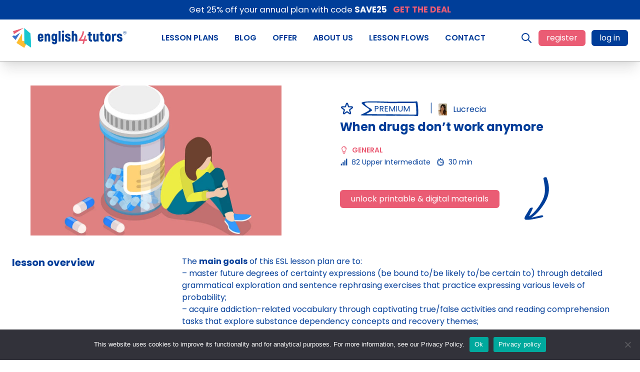

--- FILE ---
content_type: text/html; charset=UTF-8
request_url: https://english4tutors.com/lessons/when-drugs-dont-work-anymore/
body_size: 31001
content:

<!doctype html>
<html class="no-js no-svg" lang="en-US">
<head>

    <style>
        @font-face {
            font-family: 'Gochi Hand';
            src: local('Gochi Hand'), local('GochiHand-Regular'),
            url('https://english4tutors.com/wp-content/themes/english4tutors/resources/fonts/new/subset-GochiHand-Regular.woff2') format('woff2'),
            url('https://english4tutors.com/wp-content/themes/english4tutors/resources/fonts/new/subset-GochiHand-Regular.woff') format('woff');
            font-weight: normal;
            font-style: normal;
            font-display: swap;
        }

        @font-face {
            font-family: 'Poppins';
            src: local('Poppins Bold'), local('Poppins-Bold'),
            url('https://english4tutors.com/wp-content/themes/english4tutors/resources/fonts/new/subset-Poppins-Bold.woff2') format('woff2'),
            url('https://english4tutors.com/wp-content/themes/english4tutors/resources/fonts/new/subset-Poppins-Bold.woff') format('woff');
            font-weight: bold;
            font-style: normal;
            font-display: swap;
        }

        @font-face {
            font-family: 'Poppins';
            src: local('Poppins Regular'), local('Poppins-Regular'),
            url('https://english4tutors.com/wp-content/themes/english4tutors/resources/fonts/new/subset-Poppins-Regular.woff2') format('woff2'),
            url('https://english4tutors.com/wp-content/themes/english4tutors/resources/fonts/new/subset-Poppins-Regular.woff') format('woff');
            font-weight: normal;
            font-style: normal;
            font-display: swap;
        }

        @font-face {
            font-family: 'Poppins';
            src: local('Poppins SemiBold'), local('Poppins-SemiBold'),
            url('https://english4tutors.com/wp-content/themes/english4tutors/resources/fonts/new/subset-Poppins-SemiBold.woff2') format('woff2'),
            url('https://english4tutors.com/wp-content/themes/english4tutors/resources/fonts/new/subset-Poppins-SemiBold.woff') format('woff');
            font-weight: 600;
            font-style: normal;
            font-display: swap;
        }


        [x-cloak=""] { display: none !important; }
        @media screen and (max-width: 1023px) {
            [x-cloak="lg"] { display: none !important; }
        }
        @media screen and (max-width: 639px) {
            [x-cloak="sm"] { display: none !important; }
        }
    </style>

    <link rel="stylesheet" href="https://english4tutors.com/wp-content/themes/english4tutors/dist/css/app.css?id=6ef848f48ec08024f4e7" type="text/css" />

    <meta http-equiv="Content-Type" content="text/html; charset=UTF-8" />
    <meta http-equiv="X-UA-Compatible" content="IE=edge">
    <meta name="viewport" content="width=device-width, initial-scale=1">

    <link rel="apple-touch-icon" sizes="76x76" href="https://english4tutors.com/wp-content/themes/english4tutors/favicon/apple-touch-icon.png?b">
    <link rel="icon" type="image/png" sizes="32x32" href="https://english4tutors.com/wp-content/themes/english4tutors/favicon/favicon-32x32.png?b">
    <link rel="icon" type="image/png" sizes="16x16" href="https://english4tutors.com/wp-content/themes/english4tutors/favicon/favicon-16x16.png?b">
    <link rel="manifest" href="https://english4tutors.com/wp-content/themes/english4tutors/favicon/site.webmanifest?a">
    <link rel="mask-icon" href="https://english4tutors.com/wp-content/themes/english4tutors/favicon/safari-pinned-tab.svg?a" color="#5bbad5">
    <meta name="msapplication-TileColor" content="#da532c">
    <meta name="theme-color" content="#ffffff">

    
    <!-- FAQ Schema -->
    
    
    <!-- Global site tag (gtag.js) - Google Analytics -->
    <script async src="https://www.googletagmanager.com/gtag/js?id=UA-221158569-1"></script>
    <script>
		window.dataLayer = window.dataLayer || [];
		function gtag(){dataLayer.push(arguments);}
		gtag('js', new Date());

		gtag('config', 'UA-221158569-1');
    </script>

    <script async src="https://www.googletagmanager.com/gtag/js?id=G-6ZR9TZQK1M"></script>
    <script>
		window.dataLayer = window.dataLayer || [];
		function gtag(){dataLayer.push(arguments);}
		gtag('js', new Date());

		gtag('config', 'G-6ZR9TZQK1M');
    </script>

    <!-- Google Tag Manager -->
    <script>(function(w,d,s,l,i){w[l]=w[l]||[];w[l].push({'gtm.start':
				new Date().getTime(),event:'gtm.js'});var f=d.getElementsByTagName(s)[0],
			j=d.createElement(s),dl=l!='dataLayer'?'&l='+l:'';j.async=true;j.src=
			'https://www.googletagmanager.com/gtm.js?id='+i+dl;f.parentNode.insertBefore(j,f);
		})(window,document,'script','dataLayer','GTM-M7Z8S6C');</script>
    <!-- End Google Tag Manager -->

    
    <meta name='robots' content='index, follow, max-image-preview:large, max-snippet:-1, max-video-preview:-1' />
	<style>img:is([sizes="auto" i], [sizes^="auto," i]) { contain-intrinsic-size: 3000px 1500px }</style>
	<link rel="alternate" hreflang="en" href="https://english4tutors.com/lessons/when-drugs-dont-work-anymore/" />
<link rel="alternate" hreflang="x-default" href="https://english4tutors.com/lessons/when-drugs-dont-work-anymore/" />

	<!-- This site is optimized with the Yoast SEO plugin v25.5 - https://yoast.com/wordpress/plugins/seo/ -->
	<title>When drugs don&#039;t work anymore | ESL Lesson Plans: english4tutors</title>
	<link rel="canonical" href="https://english4tutors.com/lessons/when-drugs-dont-work-anymore/" />
	<meta property="og:locale" content="en_US" />
	<meta property="og:type" content="article" />
	<meta property="og:title" content="When drugs don&#039;t work anymore | ESL Lesson Plans: english4tutors" />
	<meta property="og:url" content="https://english4tutors.com/lessons/when-drugs-dont-work-anymore/" />
	<meta property="og:site_name" content="ESL Lesson Plans: english4tutors" />
	<meta property="article:publisher" content="https://www.facebook.com/english4tutors" />
	<meta property="article:modified_time" content="2025-08-13T15:54:09+00:00" />
	<meta property="og:image" content="https://english4tutors.com/wp-content/uploads/2024/02/formatka-copy-3.jpg" />
	<meta property="og:image:width" content="1024" />
	<meta property="og:image:height" content="613" />
	<meta property="og:image:type" content="image/jpeg" />
	<meta name="twitter:card" content="summary_large_image" />
	<meta name="twitter:site" content="@english4tutors" />
	<script type="application/ld+json" class="yoast-schema-graph">{"@context":"https://schema.org","@graph":[{"@type":"WebPage","@id":"https://english4tutors.com/lessons/when-drugs-dont-work-anymore/","url":"https://english4tutors.com/lessons/when-drugs-dont-work-anymore/","name":"When drugs don't work anymore | ESL Lesson Plans: english4tutors","isPartOf":{"@id":"https://english4tutors.com/#website"},"primaryImageOfPage":{"@id":"https://english4tutors.com/lessons/when-drugs-dont-work-anymore/#primaryimage"},"image":{"@id":"https://english4tutors.com/lessons/when-drugs-dont-work-anymore/#primaryimage"},"thumbnailUrl":"https://english4tutors.com/wp-content/uploads/2024/02/formatka-copy-3.jpg","datePublished":"2024-02-06T06:59:25+00:00","dateModified":"2025-08-13T15:54:09+00:00","breadcrumb":{"@id":"https://english4tutors.com/lessons/when-drugs-dont-work-anymore/#breadcrumb"},"inLanguage":"en-US","potentialAction":[{"@type":"ReadAction","target":["https://english4tutors.com/lessons/when-drugs-dont-work-anymore/"]}]},{"@type":"ImageObject","inLanguage":"en-US","@id":"https://english4tutors.com/lessons/when-drugs-dont-work-anymore/#primaryimage","url":"https://english4tutors.com/wp-content/uploads/2024/02/formatka-copy-3.jpg","contentUrl":"https://english4tutors.com/wp-content/uploads/2024/02/formatka-copy-3.jpg","width":1024,"height":613},{"@type":"BreadcrumbList","@id":"https://english4tutors.com/lessons/when-drugs-dont-work-anymore/#breadcrumb","itemListElement":[{"@type":"ListItem","position":1,"name":"Home","item":"https://english4tutors.com/"},{"@type":"ListItem","position":2,"name":"Lessons","item":"https://english4tutors.com/lessons/"},{"@type":"ListItem","position":3,"name":"When drugs don&#8217;t work anymore"}]},{"@type":"WebSite","@id":"https://english4tutors.com/#website","url":"https://english4tutors.com/","name":"ESL Lesson Plans: english4tutors","description":"","potentialAction":[{"@type":"SearchAction","target":{"@type":"EntryPoint","urlTemplate":"https://english4tutors.com/?s={search_term_string}"},"query-input":{"@type":"PropertyValueSpecification","valueRequired":true,"valueName":"search_term_string"}}],"inLanguage":"en-US"}]}</script>
	<!-- / Yoast SEO plugin. -->


<link rel='dns-prefetch' href='//client.crisp.chat' />
<link rel="alternate" type="application/rss+xml" title="ESL Lesson Plans: english4tutors &raquo; Feed" href="https://english4tutors.com/feed/" />
<link rel="alternate" type="application/rss+xml" title="ESL Lesson Plans: english4tutors &raquo; Comments Feed" href="https://english4tutors.com/comments/feed/" />
<link rel="alternate" type="application/rss+xml" title="ESL Lesson Plans: english4tutors &raquo; When drugs don&#8217;t work anymore Comments Feed" href="https://english4tutors.com/lessons/when-drugs-dont-work-anymore/feed/" />
<script type="text/javascript">
/* <![CDATA[ */
window._wpemojiSettings = {"baseUrl":"https:\/\/s.w.org\/images\/core\/emoji\/16.0.1\/72x72\/","ext":".png","svgUrl":"https:\/\/s.w.org\/images\/core\/emoji\/16.0.1\/svg\/","svgExt":".svg","source":{"concatemoji":"https:\/\/english4tutors.com\/wp-includes\/js\/wp-emoji-release.min.js?ver=6.8.2"}};
/*! This file is auto-generated */
!function(s,n){var o,i,e;function c(e){try{var t={supportTests:e,timestamp:(new Date).valueOf()};sessionStorage.setItem(o,JSON.stringify(t))}catch(e){}}function p(e,t,n){e.clearRect(0,0,e.canvas.width,e.canvas.height),e.fillText(t,0,0);var t=new Uint32Array(e.getImageData(0,0,e.canvas.width,e.canvas.height).data),a=(e.clearRect(0,0,e.canvas.width,e.canvas.height),e.fillText(n,0,0),new Uint32Array(e.getImageData(0,0,e.canvas.width,e.canvas.height).data));return t.every(function(e,t){return e===a[t]})}function u(e,t){e.clearRect(0,0,e.canvas.width,e.canvas.height),e.fillText(t,0,0);for(var n=e.getImageData(16,16,1,1),a=0;a<n.data.length;a++)if(0!==n.data[a])return!1;return!0}function f(e,t,n,a){switch(t){case"flag":return n(e,"\ud83c\udff3\ufe0f\u200d\u26a7\ufe0f","\ud83c\udff3\ufe0f\u200b\u26a7\ufe0f")?!1:!n(e,"\ud83c\udde8\ud83c\uddf6","\ud83c\udde8\u200b\ud83c\uddf6")&&!n(e,"\ud83c\udff4\udb40\udc67\udb40\udc62\udb40\udc65\udb40\udc6e\udb40\udc67\udb40\udc7f","\ud83c\udff4\u200b\udb40\udc67\u200b\udb40\udc62\u200b\udb40\udc65\u200b\udb40\udc6e\u200b\udb40\udc67\u200b\udb40\udc7f");case"emoji":return!a(e,"\ud83e\udedf")}return!1}function g(e,t,n,a){var r="undefined"!=typeof WorkerGlobalScope&&self instanceof WorkerGlobalScope?new OffscreenCanvas(300,150):s.createElement("canvas"),o=r.getContext("2d",{willReadFrequently:!0}),i=(o.textBaseline="top",o.font="600 32px Arial",{});return e.forEach(function(e){i[e]=t(o,e,n,a)}),i}function t(e){var t=s.createElement("script");t.src=e,t.defer=!0,s.head.appendChild(t)}"undefined"!=typeof Promise&&(o="wpEmojiSettingsSupports",i=["flag","emoji"],n.supports={everything:!0,everythingExceptFlag:!0},e=new Promise(function(e){s.addEventListener("DOMContentLoaded",e,{once:!0})}),new Promise(function(t){var n=function(){try{var e=JSON.parse(sessionStorage.getItem(o));if("object"==typeof e&&"number"==typeof e.timestamp&&(new Date).valueOf()<e.timestamp+604800&&"object"==typeof e.supportTests)return e.supportTests}catch(e){}return null}();if(!n){if("undefined"!=typeof Worker&&"undefined"!=typeof OffscreenCanvas&&"undefined"!=typeof URL&&URL.createObjectURL&&"undefined"!=typeof Blob)try{var e="postMessage("+g.toString()+"("+[JSON.stringify(i),f.toString(),p.toString(),u.toString()].join(",")+"));",a=new Blob([e],{type:"text/javascript"}),r=new Worker(URL.createObjectURL(a),{name:"wpTestEmojiSupports"});return void(r.onmessage=function(e){c(n=e.data),r.terminate(),t(n)})}catch(e){}c(n=g(i,f,p,u))}t(n)}).then(function(e){for(var t in e)n.supports[t]=e[t],n.supports.everything=n.supports.everything&&n.supports[t],"flag"!==t&&(n.supports.everythingExceptFlag=n.supports.everythingExceptFlag&&n.supports[t]);n.supports.everythingExceptFlag=n.supports.everythingExceptFlag&&!n.supports.flag,n.DOMReady=!1,n.readyCallback=function(){n.DOMReady=!0}}).then(function(){return e}).then(function(){var e;n.supports.everything||(n.readyCallback(),(e=n.source||{}).concatemoji?t(e.concatemoji):e.wpemoji&&e.twemoji&&(t(e.twemoji),t(e.wpemoji)))}))}((window,document),window._wpemojiSettings);
/* ]]> */
</script>
<link rel='stylesheet' id='mdf_search_stat-css' href='https://english4tutors.com/wp-content/plugins/wp-meta-data-filter-and-taxonomy-filter/ext/mdf_stat/css/stat.css?ver=6.8.2' type='text/css' media='all' />
<style id='wp-emoji-styles-inline-css' type='text/css'>

	img.wp-smiley, img.emoji {
		display: inline !important;
		border: none !important;
		box-shadow: none !important;
		height: 1em !important;
		width: 1em !important;
		margin: 0 0.07em !important;
		vertical-align: -0.1em !important;
		background: none !important;
		padding: 0 !important;
	}
</style>
<link rel='stylesheet' id='wp-block-library-css' href='https://english4tutors.com/wp-includes/css/dist/block-library/style.min.css?ver=6.8.2' type='text/css' media='all' />
<style id='classic-theme-styles-inline-css' type='text/css'>
/*! This file is auto-generated */
.wp-block-button__link{color:#fff;background-color:#32373c;border-radius:9999px;box-shadow:none;text-decoration:none;padding:calc(.667em + 2px) calc(1.333em + 2px);font-size:1.125em}.wp-block-file__button{background:#32373c;color:#fff;text-decoration:none}
</style>
<style id='global-styles-inline-css' type='text/css'>
:root{--wp--preset--aspect-ratio--square: 1;--wp--preset--aspect-ratio--4-3: 4/3;--wp--preset--aspect-ratio--3-4: 3/4;--wp--preset--aspect-ratio--3-2: 3/2;--wp--preset--aspect-ratio--2-3: 2/3;--wp--preset--aspect-ratio--16-9: 16/9;--wp--preset--aspect-ratio--9-16: 9/16;--wp--preset--color--black: #000000;--wp--preset--color--cyan-bluish-gray: #abb8c3;--wp--preset--color--white: #ffffff;--wp--preset--color--pale-pink: #f78da7;--wp--preset--color--vivid-red: #cf2e2e;--wp--preset--color--luminous-vivid-orange: #ff6900;--wp--preset--color--luminous-vivid-amber: #fcb900;--wp--preset--color--light-green-cyan: #7bdcb5;--wp--preset--color--vivid-green-cyan: #00d084;--wp--preset--color--pale-cyan-blue: #8ed1fc;--wp--preset--color--vivid-cyan-blue: #0693e3;--wp--preset--color--vivid-purple: #9b51e0;--wp--preset--gradient--vivid-cyan-blue-to-vivid-purple: linear-gradient(135deg,rgba(6,147,227,1) 0%,rgb(155,81,224) 100%);--wp--preset--gradient--light-green-cyan-to-vivid-green-cyan: linear-gradient(135deg,rgb(122,220,180) 0%,rgb(0,208,130) 100%);--wp--preset--gradient--luminous-vivid-amber-to-luminous-vivid-orange: linear-gradient(135deg,rgba(252,185,0,1) 0%,rgba(255,105,0,1) 100%);--wp--preset--gradient--luminous-vivid-orange-to-vivid-red: linear-gradient(135deg,rgba(255,105,0,1) 0%,rgb(207,46,46) 100%);--wp--preset--gradient--very-light-gray-to-cyan-bluish-gray: linear-gradient(135deg,rgb(238,238,238) 0%,rgb(169,184,195) 100%);--wp--preset--gradient--cool-to-warm-spectrum: linear-gradient(135deg,rgb(74,234,220) 0%,rgb(151,120,209) 20%,rgb(207,42,186) 40%,rgb(238,44,130) 60%,rgb(251,105,98) 80%,rgb(254,248,76) 100%);--wp--preset--gradient--blush-light-purple: linear-gradient(135deg,rgb(255,206,236) 0%,rgb(152,150,240) 100%);--wp--preset--gradient--blush-bordeaux: linear-gradient(135deg,rgb(254,205,165) 0%,rgb(254,45,45) 50%,rgb(107,0,62) 100%);--wp--preset--gradient--luminous-dusk: linear-gradient(135deg,rgb(255,203,112) 0%,rgb(199,81,192) 50%,rgb(65,88,208) 100%);--wp--preset--gradient--pale-ocean: linear-gradient(135deg,rgb(255,245,203) 0%,rgb(182,227,212) 50%,rgb(51,167,181) 100%);--wp--preset--gradient--electric-grass: linear-gradient(135deg,rgb(202,248,128) 0%,rgb(113,206,126) 100%);--wp--preset--gradient--midnight: linear-gradient(135deg,rgb(2,3,129) 0%,rgb(40,116,252) 100%);--wp--preset--font-size--small: 13px;--wp--preset--font-size--medium: 20px;--wp--preset--font-size--large: 36px;--wp--preset--font-size--x-large: 42px;--wp--preset--spacing--20: 0.44rem;--wp--preset--spacing--30: 0.67rem;--wp--preset--spacing--40: 1rem;--wp--preset--spacing--50: 1.5rem;--wp--preset--spacing--60: 2.25rem;--wp--preset--spacing--70: 3.38rem;--wp--preset--spacing--80: 5.06rem;--wp--preset--shadow--natural: 6px 6px 9px rgba(0, 0, 0, 0.2);--wp--preset--shadow--deep: 12px 12px 50px rgba(0, 0, 0, 0.4);--wp--preset--shadow--sharp: 6px 6px 0px rgba(0, 0, 0, 0.2);--wp--preset--shadow--outlined: 6px 6px 0px -3px rgba(255, 255, 255, 1), 6px 6px rgba(0, 0, 0, 1);--wp--preset--shadow--crisp: 6px 6px 0px rgba(0, 0, 0, 1);}:where(.is-layout-flex){gap: 0.5em;}:where(.is-layout-grid){gap: 0.5em;}body .is-layout-flex{display: flex;}.is-layout-flex{flex-wrap: wrap;align-items: center;}.is-layout-flex > :is(*, div){margin: 0;}body .is-layout-grid{display: grid;}.is-layout-grid > :is(*, div){margin: 0;}:where(.wp-block-columns.is-layout-flex){gap: 2em;}:where(.wp-block-columns.is-layout-grid){gap: 2em;}:where(.wp-block-post-template.is-layout-flex){gap: 1.25em;}:where(.wp-block-post-template.is-layout-grid){gap: 1.25em;}.has-black-color{color: var(--wp--preset--color--black) !important;}.has-cyan-bluish-gray-color{color: var(--wp--preset--color--cyan-bluish-gray) !important;}.has-white-color{color: var(--wp--preset--color--white) !important;}.has-pale-pink-color{color: var(--wp--preset--color--pale-pink) !important;}.has-vivid-red-color{color: var(--wp--preset--color--vivid-red) !important;}.has-luminous-vivid-orange-color{color: var(--wp--preset--color--luminous-vivid-orange) !important;}.has-luminous-vivid-amber-color{color: var(--wp--preset--color--luminous-vivid-amber) !important;}.has-light-green-cyan-color{color: var(--wp--preset--color--light-green-cyan) !important;}.has-vivid-green-cyan-color{color: var(--wp--preset--color--vivid-green-cyan) !important;}.has-pale-cyan-blue-color{color: var(--wp--preset--color--pale-cyan-blue) !important;}.has-vivid-cyan-blue-color{color: var(--wp--preset--color--vivid-cyan-blue) !important;}.has-vivid-purple-color{color: var(--wp--preset--color--vivid-purple) !important;}.has-black-background-color{background-color: var(--wp--preset--color--black) !important;}.has-cyan-bluish-gray-background-color{background-color: var(--wp--preset--color--cyan-bluish-gray) !important;}.has-white-background-color{background-color: var(--wp--preset--color--white) !important;}.has-pale-pink-background-color{background-color: var(--wp--preset--color--pale-pink) !important;}.has-vivid-red-background-color{background-color: var(--wp--preset--color--vivid-red) !important;}.has-luminous-vivid-orange-background-color{background-color: var(--wp--preset--color--luminous-vivid-orange) !important;}.has-luminous-vivid-amber-background-color{background-color: var(--wp--preset--color--luminous-vivid-amber) !important;}.has-light-green-cyan-background-color{background-color: var(--wp--preset--color--light-green-cyan) !important;}.has-vivid-green-cyan-background-color{background-color: var(--wp--preset--color--vivid-green-cyan) !important;}.has-pale-cyan-blue-background-color{background-color: var(--wp--preset--color--pale-cyan-blue) !important;}.has-vivid-cyan-blue-background-color{background-color: var(--wp--preset--color--vivid-cyan-blue) !important;}.has-vivid-purple-background-color{background-color: var(--wp--preset--color--vivid-purple) !important;}.has-black-border-color{border-color: var(--wp--preset--color--black) !important;}.has-cyan-bluish-gray-border-color{border-color: var(--wp--preset--color--cyan-bluish-gray) !important;}.has-white-border-color{border-color: var(--wp--preset--color--white) !important;}.has-pale-pink-border-color{border-color: var(--wp--preset--color--pale-pink) !important;}.has-vivid-red-border-color{border-color: var(--wp--preset--color--vivid-red) !important;}.has-luminous-vivid-orange-border-color{border-color: var(--wp--preset--color--luminous-vivid-orange) !important;}.has-luminous-vivid-amber-border-color{border-color: var(--wp--preset--color--luminous-vivid-amber) !important;}.has-light-green-cyan-border-color{border-color: var(--wp--preset--color--light-green-cyan) !important;}.has-vivid-green-cyan-border-color{border-color: var(--wp--preset--color--vivid-green-cyan) !important;}.has-pale-cyan-blue-border-color{border-color: var(--wp--preset--color--pale-cyan-blue) !important;}.has-vivid-cyan-blue-border-color{border-color: var(--wp--preset--color--vivid-cyan-blue) !important;}.has-vivid-purple-border-color{border-color: var(--wp--preset--color--vivid-purple) !important;}.has-vivid-cyan-blue-to-vivid-purple-gradient-background{background: var(--wp--preset--gradient--vivid-cyan-blue-to-vivid-purple) !important;}.has-light-green-cyan-to-vivid-green-cyan-gradient-background{background: var(--wp--preset--gradient--light-green-cyan-to-vivid-green-cyan) !important;}.has-luminous-vivid-amber-to-luminous-vivid-orange-gradient-background{background: var(--wp--preset--gradient--luminous-vivid-amber-to-luminous-vivid-orange) !important;}.has-luminous-vivid-orange-to-vivid-red-gradient-background{background: var(--wp--preset--gradient--luminous-vivid-orange-to-vivid-red) !important;}.has-very-light-gray-to-cyan-bluish-gray-gradient-background{background: var(--wp--preset--gradient--very-light-gray-to-cyan-bluish-gray) !important;}.has-cool-to-warm-spectrum-gradient-background{background: var(--wp--preset--gradient--cool-to-warm-spectrum) !important;}.has-blush-light-purple-gradient-background{background: var(--wp--preset--gradient--blush-light-purple) !important;}.has-blush-bordeaux-gradient-background{background: var(--wp--preset--gradient--blush-bordeaux) !important;}.has-luminous-dusk-gradient-background{background: var(--wp--preset--gradient--luminous-dusk) !important;}.has-pale-ocean-gradient-background{background: var(--wp--preset--gradient--pale-ocean) !important;}.has-electric-grass-gradient-background{background: var(--wp--preset--gradient--electric-grass) !important;}.has-midnight-gradient-background{background: var(--wp--preset--gradient--midnight) !important;}.has-small-font-size{font-size: var(--wp--preset--font-size--small) !important;}.has-medium-font-size{font-size: var(--wp--preset--font-size--medium) !important;}.has-large-font-size{font-size: var(--wp--preset--font-size--large) !important;}.has-x-large-font-size{font-size: var(--wp--preset--font-size--x-large) !important;}
:where(.wp-block-post-template.is-layout-flex){gap: 1.25em;}:where(.wp-block-post-template.is-layout-grid){gap: 1.25em;}
:where(.wp-block-columns.is-layout-flex){gap: 2em;}:where(.wp-block-columns.is-layout-grid){gap: 2em;}
:root :where(.wp-block-pullquote){font-size: 1.5em;line-height: 1.6;}
</style>
<link rel='stylesheet' id='cookie-notice-front-css' href='https://english4tutors.com/wp-content/plugins/cookie-notice/css/front.min.css?ver=2.5.7' type='text/css' media='all' />
<link rel='stylesheet' id='wcml-dropdown-0-css' href='//english4tutors.com/wp-content/plugins/woocommerce-multilingual/templates/currency-switchers/legacy-dropdown/style.css?ver=5.5.1' type='text/css' media='all' />
<link rel='stylesheet' id='woocommerce-layout-css' href='https://english4tutors.com/wp-content/plugins/woocommerce/assets/css/woocommerce-layout.css?ver=10.1.1' type='text/css' media='all' />
<link rel='stylesheet' id='woocommerce-smallscreen-css' href='https://english4tutors.com/wp-content/plugins/woocommerce/assets/css/woocommerce-smallscreen.css?ver=10.1.1' type='text/css' media='only screen and (max-width: 768px)' />
<link rel='stylesheet' id='woocommerce-general-css' href='https://english4tutors.com/wp-content/plugins/woocommerce/assets/css/woocommerce.css?ver=10.1.1' type='text/css' media='all' />
<style id='woocommerce-inline-inline-css' type='text/css'>
.woocommerce form .form-row .required { visibility: visible; }
</style>
<link rel='stylesheet' id='wpfront-notification-bar-css' href='https://english4tutors.com/wp-content/plugins/wpfront-notification-bar/css/wpfront-notification-bar.min.css?ver=3.5.1.05102' type='text/css' media='all' />
<link rel='stylesheet' id='brands-styles-css' href='https://english4tutors.com/wp-content/plugins/woocommerce/assets/css/brands.css?ver=10.1.1' type='text/css' media='all' />
<link rel='stylesheet' id='wpdreams-asl-basic-css' href='https://english4tutors.com/wp-content/plugins/ajax-search-lite/css/style.basic.css?ver=4.13.1' type='text/css' media='all' />
<link rel='stylesheet' id='wpdreams-asl-instance-css' href='https://english4tutors.com/wp-content/plugins/ajax-search-lite/css/style-underline.css?ver=4.13.1' type='text/css' media='all' />
<script type="text/javascript">
            window._nslDOMReady = function (callback) {
                if ( document.readyState === "complete" || document.readyState === "interactive" ) {
                    callback();
                } else {
                    document.addEventListener( "DOMContentLoaded", callback );
                }
            };
            </script><script type="text/javascript" src="https://english4tutors.com/wp-includes/js/jquery/jquery.min.js?ver=3.7.1" id="jquery-core-js"></script>
<script type="text/javascript" src="https://english4tutors.com/wp-includes/js/jquery/jquery-migrate.min.js?ver=3.4.1" id="jquery-migrate-js"></script>
<script type="text/javascript" id="jquery-js-after">
/* <![CDATA[ */
 function mdf_js_after_ajax_done() {  jQuery('html, body').animate({
        scrollTop: jQuery(".mdf_shortcode_container").offset().top - 15
}, 500);}
/* ]]> */
</script>
<script type="text/javascript" src="https://english4tutors.com/wp-includes/js/jquery/ui/core.min.js?ver=1.13.3" id="jquery-ui-core-js"></script>
<script type="text/javascript" id="meta_data_filter_widget-js-extra">
/* <![CDATA[ */
var mdf_settings_data = {"hide_empty_title":"1"};
/* ]]> */
</script>
<script type="text/javascript" src="https://english4tutors.com/wp-content/plugins/wp-meta-data-filter-and-taxonomy-filter/js/front.js?ver=6.8.2" id="meta_data_filter_widget-js"></script>
<script type="text/javascript" id="wpml-cookie-js-extra">
/* <![CDATA[ */
var wpml_cookies = {"wp-wpml_current_language":{"value":"en","expires":1,"path":"\/"}};
var wpml_cookies = {"wp-wpml_current_language":{"value":"en","expires":1,"path":"\/"}};
/* ]]> */
</script>
<script type="text/javascript" src="https://english4tutors.com/wp-content/plugins/sitepress-multilingual-cms/res/js/cookies/language-cookie.js?ver=476000" id="wpml-cookie-js" defer="defer" data-wp-strategy="defer"></script>
<script type="text/javascript" id="cookie-notice-front-js-before">
/* <![CDATA[ */
var cnArgs = {"ajaxUrl":"https:\/\/english4tutors.com\/wp-admin\/admin-ajax.php","nonce":"b19cf3b20d","hideEffect":"none","position":"bottom","onScroll":false,"onScrollOffset":100,"onClick":false,"cookieName":"cookie_notice_accepted","cookieTime":2592000,"cookieTimeRejected":2592000,"globalCookie":false,"redirection":false,"cache":true,"revokeCookies":false,"revokeCookiesOpt":"automatic"};
/* ]]> */
</script>
<script type="text/javascript" src="https://english4tutors.com/wp-content/plugins/cookie-notice/js/front.min.js?ver=2.5.7" id="cookie-notice-front-js"></script>
<script type="text/javascript" src="https://english4tutors.com/wp-content/plugins/woocommerce/assets/js/jquery-blockui/jquery.blockUI.min.js?ver=2.7.0-wc.10.1.1" id="jquery-blockui-js" defer="defer" data-wp-strategy="defer"></script>
<script type="text/javascript" src="https://english4tutors.com/wp-content/plugins/woocommerce/assets/js/js-cookie/js.cookie.min.js?ver=2.1.4-wc.10.1.1" id="js-cookie-js" defer="defer" data-wp-strategy="defer"></script>
<script type="text/javascript" id="woocommerce-js-extra">
/* <![CDATA[ */
var woocommerce_params = {"ajax_url":"\/wp-admin\/admin-ajax.php","wc_ajax_url":"\/?wc-ajax=%%endpoint%%","i18n_password_show":"Show password","i18n_password_hide":"Hide password"};
/* ]]> */
</script>
<script type="text/javascript" src="https://english4tutors.com/wp-content/plugins/woocommerce/assets/js/frontend/woocommerce.min.js?ver=10.1.1" id="woocommerce-js" defer="defer" data-wp-strategy="defer"></script>
<script type="text/javascript" src="https://english4tutors.com/wp-content/plugins/wpfront-notification-bar/js/wpfront-notification-bar.min.js?ver=3.5.1.05102" id="wpfront-notification-bar-js"></script>
<link rel="https://api.w.org/" href="https://english4tutors.com/wp-json/" /><link rel="alternate" title="JSON" type="application/json" href="https://english4tutors.com/wp-json/wp/v2/lessons/30413" /><link rel="EditURI" type="application/rsd+xml" title="RSD" href="https://english4tutors.com/xmlrpc.php?rsd" />

<link rel='shortlink' href='https://english4tutors.com/?p=30413' />
<link rel="alternate" title="oEmbed (JSON)" type="application/json+oembed" href="https://english4tutors.com/wp-json/oembed/1.0/embed?url=https%3A%2F%2Fenglish4tutors.com%2Flessons%2Fwhen-drugs-dont-work-anymore%2F" />
<link rel="alternate" title="oEmbed (XML)" type="text/xml+oembed" href="https://english4tutors.com/wp-json/oembed/1.0/embed?url=https%3A%2F%2Fenglish4tutors.com%2Flessons%2Fwhen-drugs-dont-work-anymore%2F&#038;format=xml" />
<meta name="generator" content="WPML ver:4.7.6 stt:1,40;" />
	<noscript><style>.woocommerce-product-gallery{ opacity: 1 !important; }</style></noscript>
					<link rel="preconnect" href="https://fonts.gstatic.com" crossorigin />
				<link rel="preload" as="style" href="//fonts.googleapis.com/css?family=Open+Sans&display=swap" />
				<link rel="stylesheet" href="//fonts.googleapis.com/css?family=Open+Sans&display=swap" media="all" />
							            <style>
				            
					div[id*='ajaxsearchlitesettings'].searchsettings .asl_option_inner label {
						font-size: 0px !important;
						color: rgba(0, 0, 0, 0);
					}
					div[id*='ajaxsearchlitesettings'].searchsettings .asl_option_inner label:after {
						font-size: 11px !important;
						position: absolute;
						top: 0;
						left: 0;
						z-index: 1;
					}
					.asl_w_container {
						width: 100%;
						margin: 0px 0px 0px 0px;
						min-width: 200px;
					}
					div[id*='ajaxsearchlite'].asl_m {
						width: 100%;
					}
					div[id*='ajaxsearchliteres'].wpdreams_asl_results div.resdrg span.highlighted {
						font-weight: bold;
						color: rgba(217, 49, 43, 1);
						background-color: rgba(238, 238, 238, 1);
					}
					div[id*='ajaxsearchliteres'].wpdreams_asl_results .results img.asl_image {
						width: 70px;
						height: 70px;
						object-fit: cover;
					}
					div[id*='ajaxsearchlite'].asl_r .results {
						max-height: none;
					}
					div[id*='ajaxsearchlite'].asl_r {
						position: absolute;
					}
				
						div.asl_r.asl_w.vertical .results .item::after {
							display: block;
							position: absolute;
							bottom: 0;
							content: '';
							height: 1px;
							width: 100%;
							background: #D8D8D8;
						}
						div.asl_r.asl_w.vertical .results .item.asl_last_item::after {
							display: none;
						}
								            </style>
			            <link rel="preload" href="/wp-includes/js/wp-emoji-release.min.js?ver=6.8.2" as="script"><link rel="preload" href="/wp-includes/js/jquery/jquery.min.js?ver=3.7.1" as="script"><link rel="preload" href="/wp-includes/js/jquery/jquery-migrate.min.js?ver=3.4.1" as="script"><link rel="preload" href="/wp-includes/js/jquery/ui/core.min.js?ver=1.13.3" as="script"><link rel="preload" href="/wp-content/plugins/wp-meta-data-filter-and-taxonomy-filter/js/front.js?ver=6.8.2" as="script"><link rel="preload" href="/wp-content/plugins/sitepress-multilingual-cms/res/js/cookies/language-cookie.js?ver=476000" as="script"><link rel="preload" href="/wp-content/plugins/cookie-notice/js/front.min.js?ver=2.5.7" as="script"><link rel="preload" href="/wp-content/plugins/woocommerce/assets/js/jquery-blockui/jquery.blockUI.min.js?ver=2.7.0-wc.10.1.1" as="script"><link rel="preload" href="/wp-content/plugins/woocommerce/assets/js/js-cookie/js.cookie.min.js?ver=2.1.4-wc.10.1.1" as="script"><link rel="preload" href="/wp-content/plugins/woocommerce/assets/js/frontend/woocommerce.min.js?ver=10.1.1" as="script"><link rel="preload" href="/wp-content/plugins/wpfront-notification-bar/js/wpfront-notification-bar.min.js?ver=3.5.1.05102" as="script"><link rel="preload" href="/wp-content/plugins/wp-meta-data-filter-and-taxonomy-filter/ext/mdf_stat/css/stat.css?ver=6.8.2" as="style"><link rel="preload" href="/wp-includes/css/dist/block-library/style.min.css?ver=6.8.2" as="style"><link rel="preload" href="/wp-content/plugins/cookie-notice/css/front.min.css?ver=2.5.7" as="style"><link rel="preload" href="/wp-content/plugins/woocommerce/assets/css/woocommerce-layout.css?ver=10.1.1" as="style"><link rel="preload" href="/wp-content/plugins/woocommerce/assets/css/woocommerce-smallscreen.css?ver=10.1.1" as="style"><link rel="preload" href="/wp-content/plugins/woocommerce/assets/css/woocommerce.css?ver=10.1.1" as="style"><link rel="preload" href="/wp-content/plugins/wpfront-notification-bar/css/wpfront-notification-bar.min.css?ver=3.5.1.05102" as="style"><link rel="preload" href="/wp-content/plugins/woocommerce/assets/css/brands.css?ver=10.1.1" as="style"><link rel="preload" href="/wp-content/plugins/ajax-search-lite/css/style.basic.css?ver=4.13.1" as="style"><link rel="preload" href="/wp-content/plugins/ajax-search-lite/css/style-underline.css?ver=4.13.1" as="style"><style type="text/css">div.nsl-container[data-align="left"] {
    text-align: left;
}

div.nsl-container[data-align="center"] {
    text-align: center;
}

div.nsl-container[data-align="right"] {
    text-align: right;
}


div.nsl-container div.nsl-container-buttons a[data-plugin="nsl"] {
    text-decoration: none;
    box-shadow: none;
    border: 0;
}

div.nsl-container .nsl-container-buttons {
    display: flex;
    padding: 5px 0;
}

div.nsl-container.nsl-container-block .nsl-container-buttons {
    display: inline-grid;
    grid-template-columns: minmax(145px, auto);
}

div.nsl-container-block-fullwidth .nsl-container-buttons {
    flex-flow: column;
    align-items: center;
}

div.nsl-container-block-fullwidth .nsl-container-buttons a,
div.nsl-container-block .nsl-container-buttons a {
    flex: 1 1 auto;
    display: block;
    margin: 5px 0;
    width: 100%;
}

div.nsl-container-inline {
    margin: -5px;
    text-align: left;
}

div.nsl-container-inline .nsl-container-buttons {
    justify-content: center;
    flex-wrap: wrap;
}

div.nsl-container-inline .nsl-container-buttons a {
    margin: 5px;
    display: inline-block;
}

div.nsl-container-grid .nsl-container-buttons {
    flex-flow: row;
    align-items: center;
    flex-wrap: wrap;
}

div.nsl-container-grid .nsl-container-buttons a {
    flex: 1 1 auto;
    display: block;
    margin: 5px;
    max-width: 280px;
    width: 100%;
}

@media only screen and (min-width: 650px) {
    div.nsl-container-grid .nsl-container-buttons a {
        width: auto;
    }
}

div.nsl-container .nsl-button {
    cursor: pointer;
    vertical-align: top;
    border-radius: 4px;
}

div.nsl-container .nsl-button-default {
    color: #fff;
    display: flex;
}

div.nsl-container .nsl-button-icon {
    display: inline-block;
}

div.nsl-container .nsl-button-svg-container {
    flex: 0 0 auto;
    padding: 8px;
    display: flex;
    align-items: center;
}

div.nsl-container svg {
    height: 24px;
    width: 24px;
    vertical-align: top;
}

div.nsl-container .nsl-button-default div.nsl-button-label-container {
    margin: 0 24px 0 12px;
    padding: 10px 0;
    font-family: Helvetica, Arial, sans-serif;
    font-size: 16px;
    line-height: 20px;
    letter-spacing: .25px;
    overflow: hidden;
    text-align: center;
    text-overflow: clip;
    white-space: nowrap;
    flex: 1 1 auto;
    -webkit-font-smoothing: antialiased;
    -moz-osx-font-smoothing: grayscale;
    text-transform: none;
    display: inline-block;
}

div.nsl-container .nsl-button-google[data-skin="dark"] .nsl-button-svg-container {
    margin: 1px;
    padding: 7px;
    border-radius: 3px;
    background: #fff;
}

div.nsl-container .nsl-button-google[data-skin="light"] {
    border-radius: 1px;
    box-shadow: 0 1px 5px 0 rgba(0, 0, 0, .25);
    color: RGBA(0, 0, 0, 0.54);
}

div.nsl-container .nsl-button-apple .nsl-button-svg-container {
    padding: 0 6px;
}

div.nsl-container .nsl-button-apple .nsl-button-svg-container svg {
    height: 40px;
    width: auto;
}

div.nsl-container .nsl-button-apple[data-skin="light"] {
    color: #000;
    box-shadow: 0 0 0 1px #000;
}

div.nsl-container .nsl-button-facebook[data-skin="white"] {
    color: #000;
    box-shadow: inset 0 0 0 1px #000;
}

div.nsl-container .nsl-button-facebook[data-skin="light"] {
    color: #1877F2;
    box-shadow: inset 0 0 0 1px #1877F2;
}

div.nsl-container .nsl-button-spotify[data-skin="white"] {
    color: #191414;
    box-shadow: inset 0 0 0 1px #191414;
}

div.nsl-container .nsl-button-apple div.nsl-button-label-container {
    font-size: 17px;
    font-family: -apple-system, BlinkMacSystemFont, "Segoe UI", Roboto, Helvetica, Arial, sans-serif, "Apple Color Emoji", "Segoe UI Emoji", "Segoe UI Symbol";
}

div.nsl-container .nsl-button-slack div.nsl-button-label-container {
    font-size: 17px;
    font-family: -apple-system, BlinkMacSystemFont, "Segoe UI", Roboto, Helvetica, Arial, sans-serif, "Apple Color Emoji", "Segoe UI Emoji", "Segoe UI Symbol";
}

div.nsl-container .nsl-button-slack[data-skin="light"] {
    color: #000000;
    box-shadow: inset 0 0 0 1px #DDDDDD;
}

div.nsl-container .nsl-button-tiktok[data-skin="light"] {
    color: #161823;
    box-shadow: 0 0 0 1px rgba(22, 24, 35, 0.12);
}


div.nsl-container .nsl-button-kakao {
    color: rgba(0, 0, 0, 0.85);
}

.nsl-clear {
    clear: both;
}

.nsl-container {
    clear: both;
}

.nsl-disabled-provider .nsl-button {
    filter: grayscale(1);
    opacity: 0.8;
}

/*Button align start*/

div.nsl-container-inline[data-align="left"] .nsl-container-buttons {
    justify-content: flex-start;
}

div.nsl-container-inline[data-align="center"] .nsl-container-buttons {
    justify-content: center;
}

div.nsl-container-inline[data-align="right"] .nsl-container-buttons {
    justify-content: flex-end;
}


div.nsl-container-grid[data-align="left"] .nsl-container-buttons {
    justify-content: flex-start;
}

div.nsl-container-grid[data-align="center"] .nsl-container-buttons {
    justify-content: center;
}

div.nsl-container-grid[data-align="right"] .nsl-container-buttons {
    justify-content: flex-end;
}

div.nsl-container-grid[data-align="space-around"] .nsl-container-buttons {
    justify-content: space-around;
}

div.nsl-container-grid[data-align="space-between"] .nsl-container-buttons {
    justify-content: space-between;
}

/* Button align end*/

/* Redirect */

#nsl-redirect-overlay {
    display: flex;
    flex-direction: column;
    justify-content: center;
    align-items: center;
    position: fixed;
    z-index: 1000000;
    left: 0;
    top: 0;
    width: 100%;
    height: 100%;
    backdrop-filter: blur(1px);
    background-color: RGBA(0, 0, 0, .32);;
}

#nsl-redirect-overlay-container {
    display: flex;
    flex-direction: column;
    justify-content: center;
    align-items: center;
    background-color: white;
    padding: 30px;
    border-radius: 10px;
}

#nsl-redirect-overlay-spinner {
    content: '';
    display: block;
    margin: 20px;
    border: 9px solid RGBA(0, 0, 0, .6);
    border-top: 9px solid #fff;
    border-radius: 50%;
    box-shadow: inset 0 0 0 1px RGBA(0, 0, 0, .6), 0 0 0 1px RGBA(0, 0, 0, .6);
    width: 40px;
    height: 40px;
    animation: nsl-loader-spin 2s linear infinite;
}

@keyframes nsl-loader-spin {
    0% {
        transform: rotate(0deg)
    }
    to {
        transform: rotate(360deg)
    }
}

#nsl-redirect-overlay-title {
    font-family: -apple-system, BlinkMacSystemFont, "Segoe UI", Roboto, Oxygen-Sans, Ubuntu, Cantarell, "Helvetica Neue", sans-serif;
    font-size: 18px;
    font-weight: bold;
    color: #3C434A;
}

#nsl-redirect-overlay-text {
    font-family: -apple-system, BlinkMacSystemFont, "Segoe UI", Roboto, Oxygen-Sans, Ubuntu, Cantarell, "Helvetica Neue", sans-serif;
    text-align: center;
    font-size: 14px;
    color: #3C434A;
}

/* Redirect END*/</style><style type="text/css">/* Notice fallback */
#nsl-notices-fallback {
    position: fixed;
    right: 10px;
    top: 10px;
    z-index: 10000;
}

.admin-bar #nsl-notices-fallback {
    top: 42px;
}

#nsl-notices-fallback > div {
    position: relative;
    background: #fff;
    border-left: 4px solid #fff;
    box-shadow: 0 1px 1px 0 rgba(0, 0, 0, .1);
    margin: 5px 15px 2px;
    padding: 1px 20px;
}

#nsl-notices-fallback > div.error {
    display: block;
    border-left-color: #dc3232;
}

#nsl-notices-fallback > div.updated {
    display: block;
    border-left-color: #46b450;
}

#nsl-notices-fallback p {
    margin: .5em 0;
    padding: 2px;
}

#nsl-notices-fallback > div:after {
    position: absolute;
    right: 5px;
    top: 5px;
    content: '\00d7';
    display: block;
    height: 16px;
    width: 16px;
    line-height: 16px;
    text-align: center;
    font-size: 20px;
    cursor: pointer;
}</style>		<style type="text/css" id="wp-custom-css">
			@media screen and (max-width: 768px) {
.custom-button-ntech {
  width: 100%;
  display: grid;
  justify-items: center;
  padding: 0px;
  margin: 0 !important;
}
}		</style>
		        <style>
            /* DYNAMIC CSS STYLES DEPENDING OF SETTINGS */
            
                

                
            
                    </style>
        <script>
    var mdf_is_search_going =0;
    var mdf_tmp_order = 0;
    var mdf_tmp_orderby = 0;
    //+++
    var lang_one_moment = "One Moment ...";
    var mdf_lang_loading = "Loading ...";
    var mdf_lang_cancel = "Cancel";
    var mdf_lang_close = "Close";
    var mdf_lang_apply = "Apply";
    var mdf_tax_loader = '<img src="https://english4tutors.com/wp-content/plugins/wp-meta-data-filter-and-taxonomy-filter/images/tax_loader.gif" alt="loader" />';
    var mdf_week_first_day =1;
    var mdf_calendar_date_format = "mm/dd/yy";
    var mdf_site_url = "https://english4tutors.com";
    var mdf_plugin_url = "https://english4tutors.com/wp-content/plugins/wp-meta-data-filter-and-taxonomy-filter/";
    var mdf_default_order_by = "date";
    var mdf_default_order = "DESC";
    var show_tax_all_childs =1;
    var mdf_current_term_id = 0;

    var mdf_current_tax = "";
    //admin
    var lang_no_ui_sliders = "no ui sliders in selected mdf category";
    var lang_updated = "Updated";
    //+++
    var mdf_slug_cat = "meta_data_filter_cat";

    var mdf_tooltip_theme = "default";
    var tooltip_max_width = parseInt(220, 10);
    var ajaxurl = "https://english4tutors.com/wp-admin/admin-ajax.php";
    var mdf_front_qtrans_lang = "";
    var mdf_front_wpml_lang = "";
    var mdf_use_chosen_js_w =0;
    var mdf_use_chosen_js_s =0;
    var mdf_use_custom_scroll_bar =0;
        mdf_front_qtrans_lang = "";
    var mdf_current_page_url = "https://english4tutors.com/lessons/when-drugs-dont-work-anymore/";

    var mdf_sort_order = "DESC";
    var mdf_order_by = "date";
    var mdf_toggle_close_sign = "-";
    var mdf_toggle_open_sign = "+";
    var tab_slideout_icon = "https://english4tutors.com/wp-content/plugins/wp-meta-data-filter-and-taxonomy-filter/images/icon_button_search.png";
    var tab_slideout_icon_w = "146";
    var tab_slideout_icon_h = "131";
    var mdf_use_custom_icheck = 0;
    var icheck_skin = {};
    icheck_skin.skin = "minimal";
    icheck_skin.color = "aero";


    var mdtf_overlay_skin = "loading-bubbles";





</script>

</head>


	    <meta property="og:description" content="The main goals of this ESL lesson plan are to:

&#8211; master future degrees of certainty expressions (be bound to/be likely to/be certain to) through detailed grammatical exploration and sentence rephrasing exercises that practice expressing various levels of probability;
&#8211; acquire addiction-related vocabulary through captivating true/false activities and reading comprehension tasks that explore substance dependency concepts and recovery themes;
&#8211; strengthen speaking and critical thinking abilities by watching a video about how addiction develops, engaging in targeted questions that improve verbal expression, and participating in diagram-aided comprehensive discussions about addiction topics.



This Upper Intermediate lesson is designed for students focused on enhancing their ability to use future degrees of certainty (be bound to/be likely to/be certain to). The lesson also incorporates addiction-related vocabulary.
&nbsp;
Warm-Up 
We&#8217;ll kick off the session with a captivating true/false activity about addiction. This serves as an engaging introduction to the topic and sets the stage for the rest of the lesson.
&nbsp;
Video 
Students will watch a video titled &#8220;How Addiction Happens.&#8221; Post-viewing, they&#8217;ll engage in a set of questions aimed at improving their speaking abilities.
&nbsp;
Grammar 
In this part, we&#8217;ll thoroughly explore the use of future degrees of certainty (be bound to/be likely to/be certain to). The explanation will be detailed and accompanied by examples to solidify students&#8217; grasp of this grammatical concept.
&nbsp;
Exercises 
Here, the learners will rephrase sentences to express various degrees of certainty about the future using “be bound to” and “be likely to.”
&nbsp;
Reading 
The reading segment includes a short text on addiction. Following the reading, students will tackle questions that explore the key points and themes of the text, enhancing their reading comprehension.
&nbsp;
Discussion 
The lesson concludes with a comprehensive discussion, aided by a diagram, to deeply engage students in the subject matter.
&nbsp;
" />

	<body class="bg-white wp-singular lessons-template-default single single-lessons postid-30413 wp-theme-english4tutors theme-english4tutors cookies-not-set woocommerce-no-js" data-template="base.twig">

		<!-- Google Tag Manager (noscript) -->
	<noscript><iframe src="https://www.googletagmanager.com/ns.html?id=GTM-M7Z8S6C"
					  height="0" width="0" style="display:none;visibility:hidden"></iframe></noscript>
	<!-- End Google Tag Manager (noscript) -->
	
		<div class="shadow-xl shadow-transparent-gray border-b border-custom-gray mb-4">
    <header class="container-width relative print:hidden">
        <div class="flex items-center justify-between pt-4 pb-4 lg:pt-5 lg:pb-6 flex-wrap lg:flex-nowrap">
            <div>
                <a href="https://english4tutors.com" class="block">
                    <img src="https://english4tutors.com/wp-content/themes/english4tutors/images/logo2.webp" loading="eager" width="406" height="80" class="logo" alt="ESL Lesson Plans - english4tutors" />
                </a>
            </div>
            <div x-data="{ opened: false }">
                <nav class="absolute top-full left-0 w-full z-10 lg:static bg-white" :class="{ 'shadow-lg': opened }" role="navigation" x-show="$screen('lg') || opened" x-cloak="lg">
                    	<ul class="flex flex-col lg:flex-row items-center space-y-3 py-5 lg:py-0 lg:space-y-0 lg:space-x-6 xl:space-x-8 text-xl lg:text-base text-primary m-auto">
					<li  class="text-center" x-data="{ show: false }" @mouseenter="$screen('lg') && (show = true)" @mouseleave="$screen('lg') && (show = false)" x-effect="!opened && (show = false)" >
				<a target="" href="https://english4tutors.com/esl-lesson-plans/"   @click="if(!$screen('lg')) { $event.preventDefault(); show = !show }"  class=" menu-item menu-item-type-post_type menu-item-object-page menu-item-1523  hover:text-primary-light  whitespace-nowrap font-semibold uppercase relative">
					<span>Lesson plans</span>
											<div x-show="$screen('lg') && show" x-cloak>
							<div class="pt-8 absolute top-full left-1/2 -translate-x-1/2">
								<div class="w-0 h-0 border-[30px] relative -top-px border-gray-300 border-l-transparent border-r-transparent border-t-0 scale-y-[2.0]"></div>
							</div>
							<div class="pt-8 z-[31] absolute top-full left-1/2 -translate-x-1/2">
								<div class="w-0 h-0 border-[30px] border-white border-l-transparent border-r-transparent border-t-0 scale-y-[2.0]"></div>
							</div>
						</div>
									</a>
													<div class="text-left lg:absolute lg:top-1/2 lg:left-0 lg:right-0 lg:z-30 lg:pt-14 lg:px-12" x-show="show" x-cloak>
						<div class="lg:bg-white lg:rounded-lg lg:border lg:border-gray-300 lg:shadow-2xl py-6 px-10">
							<div class="flex flex-col lg:flex-row lg:space-x-6 space-y-6 lg:space-y-0">
								<div class="w-full">
									<div class="font-semibold mb-2 text-base lg:text-lg">level:</div>
									<ul class="text-sm sm:text-base grid xs:grid-cols-2 gap-y-2 gap-x-8">
																					<li>
												<a href="https://english4tutors.com/esl-lesson-plans/a2-pre-intermediate/" class="hover:text-secondary">A2 Pre-Intermediate</a>
											</li>
																					<li>
												<a href="https://english4tutors.com/esl-lesson-plans/b1-intermediate/" class="hover:text-secondary">B1 Intermediate</a>
											</li>
																					<li>
												<a href="https://english4tutors.com/esl-lesson-plans/b2-upper-intermediate/" class="hover:text-secondary">B2 Upper Intermediate</a>
											</li>
																					<li>
												<a href="https://english4tutors.com/esl-lesson-plans/c1-advanced/" class="hover:text-secondary">C1 Advanced</a>
											</li>
																					<li>
												<a href="https://english4tutors.com/esl-lesson-plans/c2-proficiency/" class="hover:text-secondary">C2 Proficiency</a>
											</li>
																			</ul>
								
								</div>

								<div class="w-full">
									<div class="font-semibold mb-2 text-base lg:text-lg">topic:</div>
									<ul class="text-sm sm:text-base grid xs:grid-cols-2 gap-y-2 gap-x-8">
																					<li>
												<a href="https://english4tutors.com/topic/art-fashion/" class="hover:text-secondary">Art / fashion</a>
											</li>
																					<li>
												<a href="https://english4tutors.com/topic/business/" class="hover:text-secondary">Business</a>
											</li>
																					<li>
												<a href="https://english4tutors.com/topic/common-mistakes/" class="hover:text-secondary">Common mistakes</a>
											</li>
																					<li>
												<a href="https://english4tutors.com/topic/general/" class="hover:text-secondary">General</a>
											</li>
																					<li>
												<a href="https://english4tutors.com/topic/grammar/" class="hover:text-secondary">Grammar</a>
											</li>
																					<li>
												<a href="https://english4tutors.com/topic/leisure/" class="hover:text-secondary">Leisure</a>
											</li>
																					<li>
												<a href="https://english4tutors.com/topic/technology/" class="hover:text-secondary">Technology</a>
											</li>
																					<li>
												<a href="https://english4tutors.com/topic/travel/" class="hover:text-secondary">Travel</a>
											</li>
																			</ul>
								</div>
							</div>
							
							<div class="mt-6 space-y-3 xs:space-y-0 xs:space-x-6 flex flex-wrap w-full justify-between lg:flex-row">
								<div class="flex lg:flex-col lg:flex-row custom-button-ntech">
								<div class="flex items-center justify-start">
									<a href="https://english4tutors.com/esl-lesson-plans/" class="text-sm lg:text-base rounded-md border-2 border-secondary bg-secondary text-white px-3 lg:px-5 py-0.5 lg:py-1 hover:bg-white hover:text-secondary">see all lessons</a>
								</div>
								<div class="flex items-center justify-start">
									<a href="https://english4tutors.com/free-esl-lesson-plans/" class="group text-secondary">
										<div class="relative w-36 h-10 lg:w-48 lg:h-12">
											<div class="hidden group-hover:block"><svg class="fill-current w-36 h-10 lg:w-48 lg:h-12"
	 xmlns="http://www.w3.org/2000/svg" xmlns:xlink="http://www.w3.org/1999/xlink" x="0px" y="0px" viewBox="0 0 51.6 12.4"
	 style="enable-background:new 0 0 51.6 12.4;" xml:space="preserve">
	<polygon points="1.4,1.9 1.1,2.5 1.6,4.5 1.6,8 1.6,10.2 6,10.6 13,10.2 45.4,10.1 49.3,10 49.3,8.1 49.3,3.4 49.5,2.5
	48.6,1.9 "/>
<path d="M45,9.6c0,0,2.2-0.2,3.4-0.2c1.2-0.1,0.8-0.2,1.8,0.8c1,1-0.8,0.7-4.1,0.7c-3.3,0-5.5-0.2-7.6-0.1
	c-2.1,0.1-30.6,0.3-33.2,0.3s-3.1-0.2-3.1-0.2S1.2,11,1,9.5c-0.2-1.7,0.5-2.9,0.3-5C1,2.5,1.1,2.3,1.1,2.3L2.2,3
	c0,0-0.4,0.3-0.1,2.1s0.2,2.3-0.2,4.3S1.8,9.8,1.8,9.8s3.3,0.3,6.5-0.1S39.4,9.8,45,9.6z"/>
<path d="M49,7.6c0,0-0.6,1.8,0.2,1.7c0.8-0.1,0.6,0.1,0.8-0.1s0.5-0.2,0.3-2.2s0.1-3.9,0.2-4.5c0.1-0.6-0.4-0.7-0.9-1
	c-0.4-0.3-0.9,0.1-2.5,0.1c-1.6,0-31.5,0.2-35.9,0S3.2,1.4,2.2,1.4C1.2,1.4,0.7,1,1,1.7s0,0.6,2.3,0.6s31,0.2,35.6,0.2
	s10.2,0,10.2,0s-0.3,0.7-0.3,1.8C48.8,4.8,49,6,49,7.6z"/>
</svg>
</div>
											<div class="block group-hover:hidden"><svg class="fill-current w-36 h-10 lg:w-48 lg:h-12"
	 xmlns="http://www.w3.org/2000/svg" xmlns:xlink="http://www.w3.org/1999/xlink" x="0px" y="0px" viewBox="0 0 51.6 12.4"
	 style="enable-background:new 0 0 51.6 12.4;" xml:space="preserve">
<path d="M45,9.6c0,0,2.2-0.2,3.4-0.2c1.2-0.1,0.8-0.2,1.8,0.8c1,1-0.8,0.7-4.1,0.7c-3.3,0-5.5-0.2-7.6-0.1
	c-2.1,0.1-30.6,0.3-33.2,0.3s-3.1-0.2-3.1-0.2S1.2,11,1,9.5c-0.2-1.7,0.5-2.9,0.3-5C1,2.5,1.1,2.3,1.1,2.3L2.2,3
	c0,0-0.4,0.3-0.1,2.1s0.2,2.3-0.2,4.3S1.8,9.8,1.8,9.8s3.3,0.3,6.5-0.1S39.4,9.8,45,9.6z"/>
<path d="M49,7.6c0,0-0.6,1.8,0.2,1.7c0.8-0.1,0.6,0.1,0.8-0.1s0.5-0.2,0.3-2.2s0.1-3.9,0.2-4.5c0.1-0.6-0.4-0.7-0.9-1
	c-0.4-0.3-0.9,0.1-2.5,0.1c-1.6,0-31.5,0.2-35.9,0S3.2,1.4,2.2,1.4C1.2,1.4,0.7,1,1,1.7s0,0.6,2.3,0.6s31,0.2,35.6,0.2
	s10.2,0,10.2,0s-0.3,0.7-0.3,1.8C48.8,4.8,49,6,49,7.6z"/>
</svg>
</div>
											<span class="text-sm lg:text-base absolute top-0 left-0 w-full h-full flex items-center justify-center group-hover:text-white">see free lessons</span>
										</div>
									</a>
								</div>
							</div>
							<div class="flex lg:flex-col lg:flex-row custom-button-ntech">
								<div class="flex items-center ml-auto justify-end">
									<a href="https://docs.google.com/spreadsheets/d/1mqpAyh4hAzpAT0I9zSX1CYMwp7OHVWd8KVtr497ABEM/edit?gid=564657815#gid=564657815" target="_blank" class="group text-primary">
										<div class="relative w-36 h-10 lg:w-48 lg:h-12">
											<div class="hidden group-hover:block"><svg fill="#003e99" class="fill-[#003e99] w-36 h-10 lg:w-48 lg:h-12"
	 xmlns="http://www.w3.org/2000/svg" xmlns:xlink="http://www.w3.org/1999/xlink" x="0px" y="0px" viewBox="0 0 51.6 12.4"
	 style="enable-background:new 0 0 51.6 12.4;" xml:space="preserve">
	<polygon points="1.4,1.9 1.1,2.5 1.6,4.5 1.6,8 1.6,10.2 6,10.6 13,10.2 45.4,10.1 49.3,10 49.3,8.1 49.3,3.4 49.5,2.5
	48.6,1.9 "/>
<path d="M45,9.6c0,0,2.2-0.2,3.4-0.2c1.2-0.1,0.8-0.2,1.8,0.8c1,1-0.8,0.7-4.1,0.7c-3.3,0-5.5-0.2-7.6-0.1
	c-2.1,0.1-30.6,0.3-33.2,0.3s-3.1-0.2-3.1-0.2S1.2,11,1,9.5c-0.2-1.7,0.5-2.9,0.3-5C1,2.5,1.1,2.3,1.1,2.3L2.2,3
	c0,0-0.4,0.3-0.1,2.1s0.2,2.3-0.2,4.3S1.8,9.8,1.8,9.8s3.3,0.3,6.5-0.1S39.4,9.8,45,9.6z"/>
<path d="M49,7.6c0,0-0.6,1.8,0.2,1.7c0.8-0.1,0.6,0.1,0.8-0.1s0.5-0.2,0.3-2.2s0.1-3.9,0.2-4.5c0.1-0.6-0.4-0.7-0.9-1
	c-0.4-0.3-0.9,0.1-2.5,0.1c-1.6,0-31.5,0.2-35.9,0S3.2,1.4,2.2,1.4C1.2,1.4,0.7,1,1,1.7s0,0.6,2.3,0.6s31,0.2,35.6,0.2
	s10.2,0,10.2,0s-0.3,0.7-0.3,1.8C48.8,4.8,49,6,49,7.6z"/>
</svg></div>
											<div class="block group-hover:hidden"><svg fill="#003e99" class="w-36 h-10 lg:w-48 lg:h-12"
	 xmlns="http://www.w3.org/2000/svg" xmlns:xlink="http://www.w3.org/1999/xlink" x="0px" y="0px" viewBox="0 0 51.6 12.4"
	 style="enable-background:new 0 0 51.6 12.4;" xml:space="preserve">
<path d="M45,9.6c0,0,2.2-0.2,3.4-0.2c1.2-0.1,0.8-0.2,1.8,0.8c1,1-0.8,0.7-4.1,0.7c-3.3,0-5.5-0.2-7.6-0.1
	c-2.1,0.1-30.6,0.3-33.2,0.3s-3.1-0.2-3.1-0.2S1.2,11,1,9.5c-0.2-1.7,0.5-2.9,0.3-5C1,2.5,1.1,2.3,1.1,2.3L2.2,3
	c0,0-0.4,0.3-0.1,2.1s0.2,2.3-0.2,4.3S1.8,9.8,1.8,9.8s3.3,0.3,6.5-0.1S39.4,9.8,45,9.6z"/>
<path d="M49,7.6c0,0-0.6,1.8,0.2,1.7c0.8-0.1,0.6,0.1,0.8-0.1s0.5-0.2,0.3-2.2s0.1-3.9,0.2-4.5c0.1-0.6-0.4-0.7-0.9-1
	c-0.4-0.3-0.9,0.1-2.5,0.1c-1.6,0-31.5,0.2-35.9,0S3.2,1.4,2.2,1.4C1.2,1.4,0.7,1,1,1.7s0,0.6,2.3,0.6s31,0.2,35.6,0.2
	s10.2,0,10.2,0s-0.3,0.7-0.3,1.8C48.8,4.8,49,6,49,7.6z"/>
</svg></div>
											<span class="text-sm lg:text-base absolute top-0 left-0 w-full h-full flex items-center justify-center group-hover:text-white">syllabus</span>
										</div>
									</a>
								</div>
							</div>
							</div>
						</div>
					</div>
							</li>
					<li >
				<a target="" href="https://english4tutors.com/blog/"  class=" menu-item menu-item-type-post_type menu-item-object-page current_page_parent menu-item-144  hover:text-primary-light  whitespace-nowrap font-semibold uppercase relative">
					<span>Blog</span>
									</a>
											</li>
					<li >
				<a target="" href="https://english4tutors.com/pricing/"  class=" menu-item menu-item-type-post_type menu-item-object-page menu-item-147  hover:text-primary-light  whitespace-nowrap font-semibold uppercase relative">
					<span>Offer</span>
									</a>
											</li>
					<li >
				<a target="" href="https://english4tutors.com/about-us/"  class=" menu-item menu-item-type-post_type menu-item-object-page menu-item-152  hover:text-primary-light  whitespace-nowrap font-semibold uppercase relative">
					<span>About us</span>
									</a>
											</li>
					<li >
				<a target="" href="https://english4tutors.com/lesson-flows/"  class=" menu-item menu-item-type-post_type menu-item-object-page menu-item-65825  hover:text-primary-light  whitespace-nowrap font-semibold uppercase relative">
					<span>Lesson flows</span>
									</a>
											</li>
					<li >
				<a target="" href="https://english4tutors.com/contact/"  class=" menu-item menu-item-type-post_type menu-item-object-page menu-item-153  hover:text-primary-light  whitespace-nowrap font-semibold uppercase relative">
					<span>Contact</span>
									</a>
											</li>
			</ul>
                </nav>
                <div class="text-primary lg:hidden">
                    <svg @click="opened = true" x-show="!opened" xmlns="http://www.w3.org/2000/svg" class="h-8 w-8 fill-current" fill="none" viewBox="0 0 24 24" stroke="currentColor">
                        <path stroke-linecap="round" stroke-linejoin="round" stroke-width="2" d="M4 6h16M4 12h16M4 18h16" />
                    </svg>
                    <svg x-cloak @click="opened = false" x-show="opened" xmlns="http://www.w3.org/2000/svg" class="h-8 w-8 fill-current" fill="none" viewBox="0 0 24 24" stroke="currentColor">
                        <path stroke-linecap="round" stroke-linejoin="round" stroke-width="2" d="M6 18L18 6M6 6l12 12" />
                    </svg>
                </div>
            </div>
        <div class="flex space-x-3 order-first lg:order-last w-full lg:w-auto mb-3 lg:mb-0 items-center justify-end lg:justify-start" data-user-state="guest">
            <div class="flex items-center" x-data="{ show: false }" @click.outside="show = false">
                <button @touchend.prevent="show = !show; if(show) setTimeout(() => document.querySelector('input[type=search].orig').focus(), 300)" @click="$el.dispatchEvent(new Event('touchend'))" class="text-primary hover:text-primary-light">
                    <svg xmlns="http://www.w3.org/2000/svg" class="h-6 w-6" fill="none" viewBox="0 0 24 24" stroke="currentColor">
                        <path stroke-linecap="round" stroke-linejoin="round" stroke-width="2" d="M21 21l-6-6m2-5a7 7 0 11-14 0 7 7 0 0114 0z" />
                    </svg>
                </button>
                <div x-show="show" class="absolute top-12 lg:top-full lg:-mt-6 left-4 sm:left-6 right-4 sm:right-6" x-cloak>
                    <div class="asl_w_container asl_w_container_1" data-id="1" data-instance="1">
	<div id='ajaxsearchlite1'
		 data-id="1"
		 data-instance="1"
		 class="asl_w asl_m asl_m_1 asl_m_1_1">
		<div class="probox">

	
	<div class='prosettings' style='display:none;' data-opened=0>
				<div class='innericon'>
			<svg version="1.1" xmlns="http://www.w3.org/2000/svg" xmlns:xlink="http://www.w3.org/1999/xlink" x="0px" y="0px" width="22" height="22" viewBox="0 0 512 512" enable-background="new 0 0 512 512" xml:space="preserve">
					<polygon transform = "rotate(90 256 256)" points="142.332,104.886 197.48,50 402.5,256 197.48,462 142.332,407.113 292.727,256 "/>
				</svg>
		</div>
	</div>

	
	
	<div class='proinput'>
        <form role="search" action='#' autocomplete="off"
			  aria-label="Search form">
			<input aria-label="Search input"
				   type='search' class='orig'
				   tabindex="0"
				   name='phrase'
				   placeholder='Search here..'
				   value=''
				   autocomplete="off"/>
			<input aria-label="Search autocomplete input"
				   type='text'
				   class='autocomplete'
				   tabindex="-1"
				   name='phrase'
				   value=''
				   autocomplete="off" disabled/>
			<input type='submit' value="Start search" style='width:0; height: 0; visibility: hidden;'>
		</form>
	</div>

	
	
	<button class='promagnifier' tabindex="0" aria-label="Search magnifier button">
				<span class='innericon' style="display:block;">
			<svg version="1.1" xmlns="http://www.w3.org/2000/svg" xmlns:xlink="http://www.w3.org/1999/xlink" x="0px" y="0px" width="22" height="22" viewBox="0 0 512 512" enable-background="new 0 0 512 512" xml:space="preserve">
					<path d="M460.355,421.59L353.844,315.078c20.041-27.553,31.885-61.437,31.885-98.037
						C385.729,124.934,310.793,50,218.686,50C126.58,50,51.645,124.934,51.645,217.041c0,92.106,74.936,167.041,167.041,167.041
						c34.912,0,67.352-10.773,94.184-29.158L419.945,462L460.355,421.59z M100.631,217.041c0-65.096,52.959-118.056,118.055-118.056
						c65.098,0,118.057,52.959,118.057,118.056c0,65.096-52.959,118.056-118.057,118.056C153.59,335.097,100.631,282.137,100.631,217.041
						z"/>
				</svg>
		</span>
	</button>

	
	
	<div class='proloading'>

		<div class="asl_loader"><div class="asl_loader-inner asl_simple-circle"></div></div>

			</div>

			<div class='proclose'>
			<svg version="1.1" xmlns="http://www.w3.org/2000/svg" xmlns:xlink="http://www.w3.org/1999/xlink" x="0px"
				 y="0px"
				 width="12" height="12" viewBox="0 0 512 512" enable-background="new 0 0 512 512"
				 xml:space="preserve">
				<polygon points="438.393,374.595 319.757,255.977 438.378,137.348 374.595,73.607 255.995,192.225 137.375,73.622 73.607,137.352 192.246,255.983 73.622,374.625 137.352,438.393 256.002,319.734 374.652,438.378 "/>
			</svg>
		</div>
	
	
</div>	</div>
	<div class='asl_data_container' style="display:none !important;">
		<div class="asl_init_data wpdreams_asl_data_ct"
	 style="display:none !important;"
	 id="asl_init_id_1"
	 data-asl-id="1"
	 data-asl-instance="1"
	 data-asldata="[base64]/[base64]"></div>	<div id="asl_hidden_data">
		<svg style="position:absolute" height="0" width="0">
			<filter id="aslblur">
				<feGaussianBlur in="SourceGraphic" stdDeviation="4"/>
			</filter>
		</svg>
		<svg style="position:absolute" height="0" width="0">
			<filter id="no_aslblur"></filter>
		</svg>
	</div>
	</div>

	<div id='ajaxsearchliteres1'
	 class='vertical wpdreams_asl_results asl_w asl_r asl_r_1 asl_r_1_1'>

	
	<div class="results">

		
		<div class="resdrg">
		</div>

		
	</div>

	
	
</div>

	<div id='__original__ajaxsearchlitesettings1'
		 data-id="1"
		 class="searchsettings wpdreams_asl_settings asl_w asl_s asl_s_1">
		<form name='options'
	  aria-label="Search settings form"
	  autocomplete = 'off'>

	
	
	<input type="hidden" name="filters_changed" style="display:none;" value="0">
	<input type="hidden" name="filters_initial" style="display:none;" value="1">

	<div class="asl_option_inner hiddend">
		<input type='hidden' name='qtranslate_lang' id='qtranslate_lang1'
			   value='0'/>
	</div>

			<div class="asl_option_inner hiddend">
			<input type='hidden' name='wpml_lang'
				   value='en'/>
		</div>
	
	
	<fieldset class="asl_sett_scroll">
		<legend style="display: none;">Generic selectors</legend>
		<div class="asl_option" tabindex="0">
			<div class="asl_option_inner">
				<input type="checkbox" value="exact"
					   aria-label="Exact matches only"
					   name="asl_gen[]" />
				<div class="asl_option_checkbox"></div>
			</div>
			<div class="asl_option_label">
				Exact matches only			</div>
		</div>
		<div class="asl_option" tabindex="0">
			<div class="asl_option_inner">
				<input type="checkbox" value="title"
					   aria-label="Search in title"
					   name="asl_gen[]"  checked="checked"/>
				<div class="asl_option_checkbox"></div>
			</div>
			<div class="asl_option_label">
				Search in title			</div>
		</div>
		<div class="asl_option" tabindex="0">
			<div class="asl_option_inner">
				<input type="checkbox" value="content"
					   aria-label="Search in content"
					   name="asl_gen[]" />
				<div class="asl_option_checkbox"></div>
			</div>
			<div class="asl_option_label">
				Search in content			</div>
		</div>
		<div class="asl_option_inner hiddend">
			<input type="checkbox" value="excerpt"
				   aria-label="Search in excerpt"
				   name="asl_gen[]" />
			<div class="asl_option_checkbox"></div>
		</div>
	</fieldset>
	<fieldset class="asl_sett_scroll">
		<legend style="display: none;">Post Type Selectors</legend>
					<div class="asl_option_inner hiddend">
				<input type="checkbox" value="lessons"
					   aria-label="Hidden option, ignore please"
					   name="customset[]" checked="checked"/>
			</div>
				</fieldset>
	</form>
	</div>
</div>
                </div>
            </div>
            
            <div id="user-menu-content" class="flex flex-row items-center space-x-3">
                                    <a rel="nofollow" href="https://english4tutors.com/pricing/?register=1" class="text-sm xl:text-base rounded-md border-2 border-secondary bg-secondary text-white px-3 lg:px-3.5 py-0.5 hover:bg-white hover:text-secondary">register</a>
                    <a rel="nofollow" href="https://english4tutors.com/my-account/" class="text-sm xl:text-base rounded-md border-2 border-primary bg-primary text-white px-3 lg:px-3.5 py-0.5 hover:bg-white hover:text-primary whitespace-nowrap">log in</a>
                            </div>
            
            <!-- Ukryte template dla AJAX -->
            <script type="text/template" id="logged-menu-template">
                <div class="flex items-center space-x-3">
                    <a rel="nofollow" href="https://english4tutors.com/my-account/" class="text-primary hover:text-primary-light relative">
                        <svg xmlns="http://www.w3.org/2000/svg" class="h-7 w-7" viewBox="0 0 24 24" fill="currentColor" stroke="currentColor">
                            <path stroke-linecap="round" stroke-linejoin="round" stroke-width="2" d="M11.049 2.927c.3-.921 1.603-.921 1.902 0l1.519 4.674a1 1 0 00.95.69h4.915c.969 0 1.371 1.24.588 1.81l-3.976 2.888a1 1 0 00-.363 1.118l1.518 4.674c.3.922-.755 1.688-1.538 1.118l-3.976-2.888a1 1 0 00-1.176 0l-3.976 2.888c-.783.57-1.838-.197-1.538-1.118l1.518-4.674a1 1 0 00-.363-1.118l-3.976-2.888c-.784-.57-.38-1.81.588-1.81h4.914a1 1 0 00.951-.69l1.519-4.674z" />
                        </svg>
                        <div class="bg-blue-light rounded-lg px-1.5 text-[.8rem] text-primary absolute -top-2 -left-2.5" id="fav-count-ajax" style="display:none;"></div>
                    </a>
                    <a rel="nofollow" href="https://english4tutors.com/my-account/" class="text-sm lg:text-base rounded-md border-2 border-secondary bg-secondary text-white px-3 lg:px-5 py-0.5 lg:py-1 hover:bg-white hover:text-secondary inline-flex items-center space-x-3">
                        <svg aria-hidden="true" focusable="false" data-prefix="fas" data-icon="user" class="fill-current h-4 w-4" role="img" xmlns="http://www.w3.org/2000/svg" viewBox="0 0 448 512"><path fill="currentColor" d="M224 256c70.7 0 128-57.3 128-128S294.7 0 224 0 96 57.3 96 128s57.3 128 128 128zm89.6 32h-16.7c-22.2 10.2-46.9 16-72.9 16s-50.6-5.8-72.9-16h-16.7C60.2 288 0 348.2 0 422.4V464c0 26.5 21.5 48 48 48h352c26.5 0 48-21.5 48-48v-41.6c0-74.2-60.2-134.4-134.4-134.4z"></path></svg>
                        <span>account</span>
                    </a>
                </div>
            </script>
            
            <script type="text/template" id="guest-menu-template">
                <div class="flex items-center space-x-3">
                    <a rel="nofollow" href="https://english4tutors.com/pricing/?register=1" class="text-sm xl:text-base rounded-md border-2 border-secondary bg-secondary text-white px-3 lg:px-3.5 py-0.5 hover:bg-white hover:text-secondary">register</a>
                    <a rel="nofollow" href="https://english4tutors.com/my-account/" class="text-sm xl:text-base rounded-md border-2 border-primary bg-primary text-white px-3 lg:px-3.5 py-0.5 hover:bg-white hover:text-primary whitespace-nowrap">log in</a>
                </div>
            </script>
        </div>
    </header>
</div>

		<div class="shadow-xl shadow-transparent-gray border-b border-custom-gray mb-4 pb-5">
			    <article class="container-width text-primary py-8">
        <div class="flex flex-col md:flex-row items-center md:space-x-20">
            <div class="md:w-1/2 relative">
                <img src="https://english4tutors.com/wp-content/uploads/2024/02/formatka-copy-3.jpg" width="1024" height="613" loading="eager" class="max-h-[300px] w-auto mx-auto" alt="When drugs don&#8217;t work anymore" />
                            </div>
            <div class="md:w-1/2 flex flex-col mt-5 md:mt-0">
                <div class="flex space-x-3">
                    
<button x-data="favouriteLesson.init(30413, false)" @click="handle()" class="inline-flex hover:text-secondary">
    <svg  x-show="!favourite" xmlns="http://www.w3.org/2000/svg" class="h-7 w-7" fill="none" viewBox="0 0 24 24" stroke="currentColor">
        <path stroke-linecap="round" stroke-linejoin="round" stroke-width="2" d="M11.049 2.927c.3-.921 1.603-.921 1.902 0l1.519 4.674a1 1 0 00.95.69h4.915c.969 0 1.371 1.24.588 1.81l-3.976 2.888a1 1 0 00-.363 1.118l1.518 4.674c.3.922-.755 1.688-1.538 1.118l-3.976-2.888a1 1 0 00-1.176 0l-3.976 2.888c-.783.57-1.838-.197-1.538-1.118l1.518-4.674a1 1 0 00-.363-1.118l-3.976-2.888c-.784-.57-.38-1.81.588-1.81h4.914a1 1 0 00.951-.69l1.519-4.674z" />
    </svg>
    <svg  x-cloak  x-show="favourite" xmlns="http://www.w3.org/2000/svg" class="h-7 w-7" viewBox="0 0 20 20" fill="currentColor">
        <path d="M9.049 2.927c.3-.921 1.603-.921 1.902 0l1.07 3.292a1 1 0 00.95.69h3.462c.969 0 1.371 1.24.588 1.81l-2.8 2.034a1 1 0 00-.364 1.118l1.07 3.292c.3.921-.755 1.688-1.54 1.118l-2.8-2.034a1 1 0 00-1.175 0l-2.8 2.034c-.784.57-1.838-.197-1.539-1.118l1.07-3.292a1 1 0 00-.364-1.118L2.98 8.72c-.783-.57-.38-1.81.588-1.81h3.461a1 1 0 00.951-.69l1.07-3.292z" />
    </svg>
</button>                                            <div class="text-primary relative w-32 h-8 -mt-0.5">
                            <svg version="1.1" id="Warstwa_1" xmlns="http://www.w3.org/2000/svg" xmlns:xlink="http://www.w3.org/1999/xlink" x="0px" y="0px"
	 viewBox="0 3 109.9 33" width="120" style="enable-background:new 0 0 109.9 33;" xml:space="preserve">
<style type="text/css">
	.st0{fill:#003E99;}
</style>
<path class="st0" d="M57.3,30c3,0.2,5.2-0.1,7.7-0.1c3,0.1,29.4,0.1,32.4,0.2c6.1,0.1,1.3,0.4,7.4,0.5c0.9,0,1.7-0.6,1.7-1.2
	c0.5-8.2,0-16.5-1.3-24.6c-0.2-1.2-2.4-1.5-3.2-0.8C90.9,4.2,66.9,4.2,55.8,4.4c0,0-25.9-0.9-35.2-0.8C11.4,3.7,2.7,4.6,2.9,6.7
	c0.2,2.1,9.9,8.4,12.5,10.2c2.6,1.8,3.4,2.4-4.2,6.6c-7.5,4.2-15,5.9-5.3,6C15.7,29.7,57.3,30,57.3,30 M57.3,6.9
	c10.6-0.2,34.1-0.2,44.7-0.4c1.1,7.2,1.4,14.4,1.1,21.6c-10.2-0.2-33-0.5-43.2-0.7c-0.8,0-5.1,0-6.5,0L12.6,27c0,0-1.8-0.1,0-1
	c1.8-0.9,9.4-4.9,9.4-5.9c0-0.9-1.6-3.2-4.3-4.3C15,14.6,8,9.1,8.5,7.1c0.5-2,13.3-1.3,18.9-1.3C33,5.8,57.3,6.9,57.3,6.9"/>
</svg>
                            <span class="uppercase absolute top-0 left-0 w-full h-full flex items-center justify-center">Premium</span>
                        </div>
                                                                <svg class="fill-current h-6 text-primary" version="1.1" id="Layer_1" xmlns="http://www.w3.org/2000/svg" xmlns:xlink="http://www.w3.org/1999/xlink" x="0px" y="0px"
                             viewBox="0 0 12.6 59.4" style="enable-background:new 0 0 12.6 59.4;" xml:space="preserve">
                            <g>
                                <path class="st0" d="M7.5,51.7"/>
                                <path class="st0" d="M4.4,53.3C4.2,37,4.2,20.8,4.4,4.5c0,0-0.1-1.3,1.1-1.6s2.1,0.2,2.1,1.4C7.4,20.6,7.4,36.9,7.6,53.2
                                    c0,3.2-2.6,5.6-3.1,1.1"/>
                            </g>
                        </svg>
                        <div class="flex items-center space-x-3">
                            <img class="rounded-sm h-6 w-auto" src="https://english4tutors.com/wp-content/uploads/2023/10/Profile.jpg" alt="Lucrecia" />
                            <div>Lucrecia</div>
                        </div>
                                    </div>
                <h1 class="text-2xl font-bold mb-3 mt-1">When drugs don&#8217;t work anymore</h1>
                <div class="text-sm my-2 space-y-1">
                    <div class="text-secondary uppercase font-semibold flex items-center space-x-2"><svg class="fill-current h-4 w-4" version="1.1" id="Warstwa_1" xmlns="http://www.w3.org/2000/svg" xmlns:xlink="http://www.w3.org/1999/xlink" x="0px" y="0px"
	 viewBox="0 0 50.3 56.7" style="enable-background:new 0 0 50.3 56.7;" xml:space="preserve">
<g>
	<path d="M33.3,44.2H17.7c-1.2,0-2.2,0.9-2.2,2c0,1.1,1,2,2.2,2h15.6c1.2,0,2.2-0.9,2.2-2
		C35.5,45.1,34.5,44.2,33.3,44.2z"/>
	<path d="M30.6,50.6H20.4c-1.2,0-2.2,0.9-2.2,2s1,2,2.2,2h10.2c1.2,0,2.2-0.9,2.2-2S31.8,50.6,30.6,50.6z"/>
	<path d="M25.5,2.1C15.7,2.1,7.7,9.7,7.7,19c0,5.4,4,10,4,10c1.5,1.8,2.7,5.1,2.7,7.3v1.3c0,2.3,1.9,4.1,4.3,4.1h13.2
		c2.4,0,4.3-1.9,4.3-4.1v-1.1c0-2.3,1.3-5.5,2.8-7.3c0,0,4.2-4.8,4.2-10.3C43.3,9.7,35.3,2.1,25.5,2.1z M35.7,27.5
		c-1.2,1.3-2.1,3.8-2.1,5.5v0.8c0,1.7-1.5,3.1-3.3,3.1h-9.9c-1.8,0-3.3-1.4-3.3-3.1v-1c0-1.7-0.9-4.2-2-5.5c0,0-3-3.5-3-7.5
		c0-7,6-12.7,13.4-12.7s13.4,5.7,13.4,12.7C38.9,23.9,35.7,27.5,35.7,27.5z"/>
	<path d="M25.8,10.8v2.7c3.7,0.3,6.6,3.2,6.6,6.8c0,0.4-0.1,0.9-0.1,1.3h2.8c0.1-0.4,0.1-0.8,0.1-1.3
		C35.2,15.2,31,11.1,25.8,10.8z"/>
</g>
</svg>
<span><a href='https://english4tutors.com/topic/general/' class='hover:text-secondary-dark'>General</a></span></div>
                    <div class="flex flex-wrap"><span class="flex items-center space-x-2 mb-1 mr-3"><svg class="fill-current h-4 w-4" version="1.1" id="Warstwa_1" xmlns="http://www.w3.org/2000/svg" xmlns:xlink="http://www.w3.org/1999/xlink" x="0px" y="0px"
	 viewBox="0 0 50.3 56.7" style="enable-background:new 0 0 50.3 56.7;" xml:space="preserve">
<g>
	<rect x="40.3" y="5" class="st0" width="7.3" height="47.5"/>
	<rect x="27.8" y="16.8" class="st0" width="7.3" height="35.7"/>
	<rect x="15.5" y="28.8" class="st0" width="7.3" height="23.7"/>
	<rect x="2.9" y="40.6" class="st0" width="7.4" height="11.8"/>
</g>
</svg>
<span><a href='https://english4tutors.com/esl-lesson-plans/b2-upper-intermediate/' class='hover:text-primary-light'>B2 Upper Intermediate</a></span></span> <span class="flex items-center space-x-2 mb-1"><svg class="fill-current h-4 w-4" version="1.1" id="Warstwa_1" xmlns="http://www.w3.org/2000/svg" xmlns:xlink="http://www.w3.org/1999/xlink" x="0px" y="0px"
	 viewBox="0 0 50.3 56.7" style="enable-background:new 0 0 50.3 56.7;" xml:space="preserve">
<path class="st0" d="M7.4,13.5c1.2-1.3,2.6-2.3,4-3.2L9.3,6.8C8.9,6.2,9.1,5.2,9.8,4.8c0.7-0.4,1.7-0.2,2.1,0.5L14,8.8
	c3.1-1.5,6.4-2.4,9.7-2.6V4.6V3.1l-1.8,0.1c-0.8,0-1.5-0.7-1.5-1.5c0-0.8,0.7-1.5,1.5-1.5L28.5,0c0.8,0,1.5,0.7,1.5,1.5
	C30,2.4,29.3,3,28.5,3l-1.8,0.1v1.4v1.8c3.4,0.1,6.7,1,9.7,2.6l2-3.5c0.4-0.7,1.3-1,2.1-0.6c0.7,0.4,1,1.3,0.6,2.1l-2,3.6
	c1.4,0.9,2.6,1.9,3.9,3.2c4.9,4.9,7.4,11.3,7.4,17.7c0,6.4-2.5,12.9-7.4,17.7c-4.9,4.9-11.3,7.4-17.8,7.4c-6.4,0-12.8-2.4-17.7-7.4
	c-4.9-4.9-7.4-11.3-7.4-17.7C0.1,24.9,2.6,18.4,7.4,13.5L7.4,13.5z M10.9,17c4-4,9.1-5.9,14.3-5.9c5.2,0,10.4,1.9,14.3,5.9
	c3.9,4,5.9,9.1,5.9,14.3s-2,10.3-5.9,14.3c-4,4-9.1,5.9-14.3,5.9c-5.1,0-10.3-1.9-14.3-5.9C7,41.5,5,36.4,5,31.2S7,21,10.9,17
	L10.9,17z M13.1,19.1C9.7,22.5,8,26.8,8,31.2c0,4.4,1.7,8.7,5.1,12.1c3.3,3.3,7.7,5,12.1,5c4.4,0,8.8-1.7,12.1-5
	c3.4-3.4,5.1-7.7,5.1-12.1c0-4.4-1.7-8.7-5.1-12.1c-3.3-3.3-7.7-5-12.1-5C20.8,14.1,16.4,15.8,13.1,19.1L13.1,19.1z M33.9,32.9v-0.4
	h-8.7l0,0c-0.5,0-1.1-0.4-1.3-0.9L18.4,19c-0.4-0.8,0-1.7,0.7-2c0.8-0.4,1.7,0,2,0.7l5.1,11.6h7.7V29l0,0c0-0.3,0.1-0.6,0.2-0.8
	c0.5-0.7,1.4-0.9,2.1-0.4l2.9,1.8c0.2,0.1,0.4,0.3,0.5,0.5c0.4,0.7,0.2,1.6-0.4,2.1L36.3,34c-0.2,0.2-0.6,0.3-0.9,0.3
	C34.6,34.3,33.9,33.7,33.9,32.9L33.9,32.9z M25.1,9.2c-5.6,0-11.2,2.1-15.6,6.5C5.3,20,3.2,25.6,3.2,31.2c0,5.7,2.1,11.2,6.4,15.6
	c4.3,4.3,10,6.5,15.6,6.5c5.7,0,11.3-2.1,15.7-6.5c4.3-4.3,6.4-9.9,6.4-15.6c0-5.7-2.1-11.2-6.4-15.6C36.5,11.3,30.8,9.2,25.1,9.2
	L25.1,9.2z"/>
</svg>
 <span>30 min</span></span></div>
                </div>
                <div class="flex flex-wrap">
                    
                                                    <div class="mt-3 flex space-x-10 items-center">
                                <a href="https://english4tutors.com/pricing/?redirect=https://english4tutors.com/lessons/when-drugs-dont-work-anymore/" class="text-sm md:text-base rounded-md border-2 border-secondary bg-secondary text-white px-3 md:px-5 py-0.5 md:py-1 hover:bg-white hover:text-secondary">unlock printable & digital materials</a>
                                <svg class="fill-current h-20 -rotate-12" version="1.1" id="Layer_1" xmlns="http://www.w3.org/2000/svg" xmlns:xlink="http://www.w3.org/1999/xlink" x="0px" y="0px"
                                     viewBox="0 0 20.6 24.9" style="enable-background:new 0 0 20.6 24.9;" xml:space="preserve">
                                    <path class="st0" d="M19.6,0.8c-0.1-0.6-2.1-0.6-2.1,0.1c-0.1,4.9-0.1,9-3.3,13c-2.6,3.2-6.4,6.7-10.4,8.3c0.2-0.3,0.4-0.5,0.4-0.6
                                    c1-1.4,2.1-2.6,3-4C7.5,17,5.6,17,5.3,17.4c-0.8,0.9-1.7,1.8-2.5,2.7c-0.6,0.7-1.8,1.7-2,2.6c-0.2,0.8,0.4,1,1.1,1.2
                                    c2.9,0.7,6.2,0.4,9.1,0.5c0.4,0,1.6-0.1,1.5-0.7c-0.1-0.6-1.2-0.6-1.6-0.6c-1.8,0-4,0.2-5.9,0.1c3.9-1.4,7.4-4.4,10.2-7.3
                                    C19.3,11.5,20.5,6.7,19.6,0.8z"/>
                                </svg>
                            </div>
                                                            </div>
            </div>
        </div>


        <div class="my-10 space-y-8">
                        <div class="flex flex-col sm:flex-row space-y-3 sm:space-y-0 sm:space-x-8">
                  <div class="sm:w-1/4 text-xl font-bold lowercase">Lesson overview<br>
<iframe loading="lazy" width="315" height="200" src="https://www.youtube.com/embed/HDfSx_Q7_Yk?feature=oembed" frameborder="0" allow="accelerometer; autoplay; clipboard-write; encrypted-media; gyroscope; picture-in-picture; web-share" allowfullscreen="" style="margin-top:36px"></iframe>
 </div>
                <div class="sm:w-3/4">
                    <div><p class="whitespace-normal break-words">The <strong>main goals</strong> of this ESL lesson plan are to:</p>
<ul class="[&amp;:not(:last-child)_ul]:pb-1 [&amp;:not(:last-child)_ol]:pb-1 list-disc space-y-1.5 pl-7">
<li class="whitespace-normal break-words">&#8211; master future degrees of certainty expressions (be bound to/be likely to/be certain to) through detailed grammatical exploration and sentence rephrasing exercises that practice expressing various levels of probability;</li>
<li class="whitespace-normal break-words">&#8211; acquire addiction-related vocabulary through captivating true/false activities and reading comprehension tasks that explore substance dependency concepts and recovery themes;</li>
<li class="whitespace-normal break-words">&#8211; strengthen speaking and critical thinking abilities by watching a video about how addiction develops, engaging in targeted questions that improve verbal expression, and participating in diagram-aided comprehensive discussions about addiction topics.</li>
</ul>
<p dir="ltr">
<p dir="ltr">
<p dir="ltr">This <strong>Upper Intermediate lesson</strong> is designed for students focused on enhancing their ability to use <strong>future degrees of certainty (be bound to/be likely to/be certain to)</strong>. The lesson also incorporates addiction-related <strong>vocabulary</strong>.</p>
<p>&nbsp;</p>
<h2 dir="ltr"><strong>Warm-Up </strong></h2>
<p dir="ltr">We&#8217;ll kick off the session with a captivating true/false activity about addiction. This serves as an engaging introduction to the topic and sets the stage for the rest of the lesson.</p>
<p>&nbsp;</p>
<h2 dir="ltr"><strong>Video </strong></h2>
<p dir="ltr">Students will watch a <strong>video</strong> titled &#8220;How Addiction Happens.&#8221; Post-viewing, they&#8217;ll engage in a set of questions aimed at improving their <strong>speaking abilities</strong>.</p>
<p>&nbsp;</p>
<h2 dir="ltr"><strong>Grammar </strong></h2>
<p dir="ltr">In this part, we&#8217;ll thoroughly explore the use of <strong>future degrees of certainty (be bound to/be likely to/be certain to).</strong> The explanation will be detailed and accompanied by examples to solidify students&#8217; grasp of this<strong> grammatical concept.</strong></p>
<p>&nbsp;</p>
<h2 dir="ltr"><strong>Exercises </strong></h2>
<p dir="ltr">Here, the learners will rephrase sentences to express various degrees of certainty about the future using <strong>“be bound to” and “be likely to.”</strong></p>
<p>&nbsp;</p>
<h2 dir="ltr"><strong>Reading </strong></h2>
<p dir="ltr">The reading segment includes a short text on addiction. Following the reading, students will tackle questions that explore the key points and themes of the text, enhancing their <strong>reading comprehension.</strong></p>
<p>&nbsp;</p>
<h2 dir="ltr"><strong>Discussion </strong></h2>
<p dir="ltr">The lesson concludes with a <strong>comprehensive discussion</strong>, aided by a diagram, to deeply engage students in the subject matter.</p>
<p>&nbsp;</p>
</div>
                                    </div>
            </div>
                                            </div>


        <section class="flex flex-col sm:flex-row justify-end sm:space-x-8">
            <div class="sm:w-1/4"></div>
            <div class="sm:w-3/4">
                <div class="text-xl font-bold lowercase mb-3">Comments <span class="font-normal">(0)</span></div>
    <form class="rounded-md border border-gray-500 flex flex-col" method="post" action="https://english4tutors.com/wp-comments-post.php" @submit="!comment.trim().length ? $event.preventDefault() : null" x-data="{ comment: '' }">
        <input name="comment_post_ID" value="30413" type="hidden">
    <input name="comment_parent"  value="0" type="hidden">


    <textarea x-model="comment" placeholder="Leave a comment..." name="comment" class="w-full rounded-t-md p-4 border-0 focus:outline-none focus:ring-primary"></textarea>

    <div class="border-t border-gray-500 flex justify-end px-4 py-3">
                    <a href="https://english4tutors.com/my-account/" class="text-sm lg:text-base rounded-md border-2 border-secondary bg-secondary text-white px-3 lg:px-5 py-0.5 lg:py-1 hover:bg-white hover:text-secondary">log in & comment</a>
            </div>
</form>
<div class="mt-5 flex flex-col space-y-5">
                </div>            </div>
        </section>

        <section class="mt-5">
            <div class="text-center text-xl sm:text-2xl text-primary font-bold lowercase mb-1">other similar materials</div>
            <div class="text-center text-sm uppercase text-gray-400">
                <a href="https://english4tutors.com/esl-lesson-plans/" class="hover:text-primary">show more</a>
            </div>

            <div class="mt-5">
                <div class="grid grid-cols-1 sm:grid-cols-2 lg:grid-cols-3 gap-4">
            <article class="rounded-md shadow-xl p-8 border border-gray-300 lg:hover:border-primary flex flex-col relative" x-data="favouriteLesson.init(73364, false)">
	<div class="flex justify-between pb-4">
		<div class="">
			<button @click="handle()" class="inline-flex hover:text-secondary">
				<svg  x-show="!favourite" xmlns="http://www.w3.org/2000/svg" class="h-7 w-7" fill="none" viewBox="0 0 24 24" stroke="currentColor">
					<path stroke-linecap="round" stroke-linejoin="round" stroke-width="2" d="M11.049 2.927c.3-.921 1.603-.921 1.902 0l1.519 4.674a1 1 0 00.95.69h4.915c.969 0 1.371 1.24.588 1.81l-3.976 2.888a1 1 0 00-.363 1.118l1.518 4.674c.3.922-.755 1.688-1.538 1.118l-3.976-2.888a1 1 0 00-1.176 0l-3.976 2.888c-.783.57-1.838-.197-1.538-1.118l1.518-4.674a1 1 0 00-.363-1.118l-3.976-2.888c-.784-.57-.38-1.81.588-1.81h4.914a1 1 0 00.951-.69l1.519-4.674z" />
				</svg>
				<svg  x-cloak  x-show="favourite" xmlns="http://www.w3.org/2000/svg" class="h-7 w-7" viewBox="0 0 20 20" fill="currentColor">
					<path d="M9.049 2.927c.3-.921 1.603-.921 1.902 0l1.07 3.292a1 1 0 00.95.69h3.462c.969 0 1.371 1.24.588 1.81l-2.8 2.034a1 1 0 00-.364 1.118l1.07 3.292c.3.921-.755 1.688-1.54 1.118l-2.8-2.034a1 1 0 00-1.175 0l-2.8 2.034c-.784.57-1.838-.197-1.539-1.118l1.07-3.292a1 1 0 00-.364-1.118L2.98 8.72c-.783-.57-.38-1.81.588-1.81h3.461a1 1 0 00.951-.69l1.07-3.292z" />
				</svg>
			</button>
		</div>
					<div class="">
				<div class="text-primary relative w-32 h-8">
					<svg version="1.1" id="Warstwa_1" xmlns="http://www.w3.org/2000/svg" xmlns:xlink="http://www.w3.org/1999/xlink" x="0px" y="0px"
	 viewBox="0 3 109.9 33" width="120" style="enable-background:new 0 0 109.9 33;" xml:space="preserve">
<style type="text/css">
	.st0{fill:#003E99;}
</style>
<path class="st0" d="M57.3,30c3,0.2,5.2-0.1,7.7-0.1c3,0.1,29.4,0.1,32.4,0.2c6.1,0.1,1.3,0.4,7.4,0.5c0.9,0,1.7-0.6,1.7-1.2
	c0.5-8.2,0-16.5-1.3-24.6c-0.2-1.2-2.4-1.5-3.2-0.8C90.9,4.2,66.9,4.2,55.8,4.4c0,0-25.9-0.9-35.2-0.8C11.4,3.7,2.7,4.6,2.9,6.7
	c0.2,2.1,9.9,8.4,12.5,10.2c2.6,1.8,3.4,2.4-4.2,6.6c-7.5,4.2-15,5.9-5.3,6C15.7,29.7,57.3,30,57.3,30 M57.3,6.9
	c10.6-0.2,34.1-0.2,44.7-0.4c1.1,7.2,1.4,14.4,1.1,21.6c-10.2-0.2-33-0.5-43.2-0.7c-0.8,0-5.1,0-6.5,0L12.6,27c0,0-1.8-0.1,0-1
	c1.8-0.9,9.4-4.9,9.4-5.9c0-0.9-1.6-3.2-4.3-4.3C15,14.6,8,9.1,8.5,7.1c0.5-2,13.3-1.3,18.9-1.3C33,5.8,57.3,6.9,57.3,6.9"/>
</svg>
					<span class="uppercase absolute top-0 left-0 w-full h-full flex items-center justify-center">Premium</span>
				</div>
			</div>
			</div>
				<a href="https://english4tutors.com/lessons/should-we-protect-kids-from-social-media/" class="block text-center h-48 relative">
			<img data-src="https://english4tutors.com/wp-content/uploads/2026/01/formatka-copy-3-300x180.jpg" alt="Should We Protect Kids from Social Media? " class="max-h-full max-w-full w-auto h-auto inline lazyload" />
					</a>
		<h3 class="mt-3 text-lg font-bold"><a href="https://english4tutors.com/lessons/should-we-protect-kids-from-social-media/" class="hover:text-primary-light">Should We Protect Kids from Social Media? </a></h3>
	<div class="text-sm mt-3 mb-3.5 space-y-1">
		<div class="text-secondary uppercase font-semibold flex items-center space-x-2"><svg class="fill-current h-4 w-4" version="1.1" id="Warstwa_1" xmlns="http://www.w3.org/2000/svg" xmlns:xlink="http://www.w3.org/1999/xlink" x="0px" y="0px"
	 viewBox="0 0 50.3 56.7" style="enable-background:new 0 0 50.3 56.7;" xml:space="preserve">
<g>
	<path d="M33.3,44.2H17.7c-1.2,0-2.2,0.9-2.2,2c0,1.1,1,2,2.2,2h15.6c1.2,0,2.2-0.9,2.2-2
		C35.5,45.1,34.5,44.2,33.3,44.2z"/>
	<path d="M30.6,50.6H20.4c-1.2,0-2.2,0.9-2.2,2s1,2,2.2,2h10.2c1.2,0,2.2-0.9,2.2-2S31.8,50.6,30.6,50.6z"/>
	<path d="M25.5,2.1C15.7,2.1,7.7,9.7,7.7,19c0,5.4,4,10,4,10c1.5,1.8,2.7,5.1,2.7,7.3v1.3c0,2.3,1.9,4.1,4.3,4.1h13.2
		c2.4,0,4.3-1.9,4.3-4.1v-1.1c0-2.3,1.3-5.5,2.8-7.3c0,0,4.2-4.8,4.2-10.3C43.3,9.7,35.3,2.1,25.5,2.1z M35.7,27.5
		c-1.2,1.3-2.1,3.8-2.1,5.5v0.8c0,1.7-1.5,3.1-3.3,3.1h-9.9c-1.8,0-3.3-1.4-3.3-3.1v-1c0-1.7-0.9-4.2-2-5.5c0,0-3-3.5-3-7.5
		c0-7,6-12.7,13.4-12.7s13.4,5.7,13.4,12.7C38.9,23.9,35.7,27.5,35.7,27.5z"/>
	<path d="M25.8,10.8v2.7c3.7,0.3,6.6,3.2,6.6,6.8c0,0.4-0.1,0.9-0.1,1.3h2.8c0.1-0.4,0.1-0.8,0.1-1.3
		C35.2,15.2,31,11.1,25.8,10.8z"/>
</g>
</svg>
<span><a href='https://english4tutors.com/topic/general/' class='hover:text-secondary-dark'>General</a></span></div>
		<div class="flex flex-wrap"><span class="flex items-center space-x-2 mb-1 mr-3"><svg class="fill-current h-4 w-4" version="1.1" id="Warstwa_1" xmlns="http://www.w3.org/2000/svg" xmlns:xlink="http://www.w3.org/1999/xlink" x="0px" y="0px"
	 viewBox="0 0 50.3 56.7" style="enable-background:new 0 0 50.3 56.7;" xml:space="preserve">
<g>
	<rect x="40.3" y="5" class="st0" width="7.3" height="47.5"/>
	<rect x="27.8" y="16.8" class="st0" width="7.3" height="35.7"/>
	<rect x="15.5" y="28.8" class="st0" width="7.3" height="23.7"/>
	<rect x="2.9" y="40.6" class="st0" width="7.4" height="11.8"/>
</g>
</svg>
<span><a href='https://english4tutors.com/esl-lesson-plans/b2-upper-intermediate/' class='hover:text-primary-light'>B2 Upper Intermediate</a></span></span> <span class="flex items-center space-x-2 mb-1"><svg class="fill-current h-4 w-4" version="1.1" id="Warstwa_1" xmlns="http://www.w3.org/2000/svg" xmlns:xlink="http://www.w3.org/1999/xlink" x="0px" y="0px"
	 viewBox="0 0 50.3 56.7" style="enable-background:new 0 0 50.3 56.7;" xml:space="preserve">
<path class="st0" d="M7.4,13.5c1.2-1.3,2.6-2.3,4-3.2L9.3,6.8C8.9,6.2,9.1,5.2,9.8,4.8c0.7-0.4,1.7-0.2,2.1,0.5L14,8.8
	c3.1-1.5,6.4-2.4,9.7-2.6V4.6V3.1l-1.8,0.1c-0.8,0-1.5-0.7-1.5-1.5c0-0.8,0.7-1.5,1.5-1.5L28.5,0c0.8,0,1.5,0.7,1.5,1.5
	C30,2.4,29.3,3,28.5,3l-1.8,0.1v1.4v1.8c3.4,0.1,6.7,1,9.7,2.6l2-3.5c0.4-0.7,1.3-1,2.1-0.6c0.7,0.4,1,1.3,0.6,2.1l-2,3.6
	c1.4,0.9,2.6,1.9,3.9,3.2c4.9,4.9,7.4,11.3,7.4,17.7c0,6.4-2.5,12.9-7.4,17.7c-4.9,4.9-11.3,7.4-17.8,7.4c-6.4,0-12.8-2.4-17.7-7.4
	c-4.9-4.9-7.4-11.3-7.4-17.7C0.1,24.9,2.6,18.4,7.4,13.5L7.4,13.5z M10.9,17c4-4,9.1-5.9,14.3-5.9c5.2,0,10.4,1.9,14.3,5.9
	c3.9,4,5.9,9.1,5.9,14.3s-2,10.3-5.9,14.3c-4,4-9.1,5.9-14.3,5.9c-5.1,0-10.3-1.9-14.3-5.9C7,41.5,5,36.4,5,31.2S7,21,10.9,17
	L10.9,17z M13.1,19.1C9.7,22.5,8,26.8,8,31.2c0,4.4,1.7,8.7,5.1,12.1c3.3,3.3,7.7,5,12.1,5c4.4,0,8.8-1.7,12.1-5
	c3.4-3.4,5.1-7.7,5.1-12.1c0-4.4-1.7-8.7-5.1-12.1c-3.3-3.3-7.7-5-12.1-5C20.8,14.1,16.4,15.8,13.1,19.1L13.1,19.1z M33.9,32.9v-0.4
	h-8.7l0,0c-0.5,0-1.1-0.4-1.3-0.9L18.4,19c-0.4-0.8,0-1.7,0.7-2c0.8-0.4,1.7,0,2,0.7l5.1,11.6h7.7V29l0,0c0-0.3,0.1-0.6,0.2-0.8
	c0.5-0.7,1.4-0.9,2.1-0.4l2.9,1.8c0.2,0.1,0.4,0.3,0.5,0.5c0.4,0.7,0.2,1.6-0.4,2.1L36.3,34c-0.2,0.2-0.6,0.3-0.9,0.3
	C34.6,34.3,33.9,33.7,33.9,32.9L33.9,32.9z M25.1,9.2c-5.6,0-11.2,2.1-15.6,6.5C5.3,20,3.2,25.6,3.2,31.2c0,5.7,2.1,11.2,6.4,15.6
	c4.3,4.3,10,6.5,15.6,6.5c5.7,0,11.3-2.1,15.7-6.5c4.3-4.3,6.4-9.9,6.4-15.6c0-5.7-2.1-11.2-6.4-15.6C36.5,11.3,30.8,9.2,25.1,9.2
	L25.1,9.2z"/>
</svg>
 <span>60 min</span></span></div>
	</div>
	<p class="text-sm"><p><span style="font-weight: 400;">In this B2 lesson, students examine whether children should be protected from social&hellip;</span></p></p>
	<div class="mt-auto pt-3">
		<a href="https://english4tutors.com/lessons/should-we-protect-kids-from-social-media/" rel="nofollow" class="text-sm rounded-md border-2 border-secondary bg-secondary text-white px-3 py-0.5 hover:bg-white hover:text-secondary">show details</a>
	</div>
</article>

            <article class="rounded-md shadow-xl p-8 border border-gray-300 lg:hover:border-primary flex flex-col relative" x-data="favouriteLesson.init(73187, false)">
	<div class="flex justify-between pb-4">
		<div class="">
			<button @click="handle()" class="inline-flex hover:text-secondary">
				<svg  x-show="!favourite" xmlns="http://www.w3.org/2000/svg" class="h-7 w-7" fill="none" viewBox="0 0 24 24" stroke="currentColor">
					<path stroke-linecap="round" stroke-linejoin="round" stroke-width="2" d="M11.049 2.927c.3-.921 1.603-.921 1.902 0l1.519 4.674a1 1 0 00.95.69h4.915c.969 0 1.371 1.24.588 1.81l-3.976 2.888a1 1 0 00-.363 1.118l1.518 4.674c.3.922-.755 1.688-1.538 1.118l-3.976-2.888a1 1 0 00-1.176 0l-3.976 2.888c-.783.57-1.838-.197-1.538-1.118l1.518-4.674a1 1 0 00-.363-1.118l-3.976-2.888c-.784-.57-.38-1.81.588-1.81h4.914a1 1 0 00.951-.69l1.519-4.674z" />
				</svg>
				<svg  x-cloak  x-show="favourite" xmlns="http://www.w3.org/2000/svg" class="h-7 w-7" viewBox="0 0 20 20" fill="currentColor">
					<path d="M9.049 2.927c.3-.921 1.603-.921 1.902 0l1.07 3.292a1 1 0 00.95.69h3.462c.969 0 1.371 1.24.588 1.81l-2.8 2.034a1 1 0 00-.364 1.118l1.07 3.292c.3.921-.755 1.688-1.54 1.118l-2.8-2.034a1 1 0 00-1.175 0l-2.8 2.034c-.784.57-1.838-.197-1.539-1.118l1.07-3.292a1 1 0 00-.364-1.118L2.98 8.72c-.783-.57-.38-1.81.588-1.81h3.461a1 1 0 00.951-.69l1.07-3.292z" />
				</svg>
			</button>
		</div>
					<div class="">
				<div class="text-primary relative w-32 h-8">
					<svg version="1.1" id="Warstwa_1" xmlns="http://www.w3.org/2000/svg" xmlns:xlink="http://www.w3.org/1999/xlink" x="0px" y="0px"
	 viewBox="0 3 109.9 33" width="120" style="enable-background:new 0 0 109.9 33;" xml:space="preserve">
<style type="text/css">
	.st0{fill:#003E99;}
</style>
<path class="st0" d="M57.3,30c3,0.2,5.2-0.1,7.7-0.1c3,0.1,29.4,0.1,32.4,0.2c6.1,0.1,1.3,0.4,7.4,0.5c0.9,0,1.7-0.6,1.7-1.2
	c0.5-8.2,0-16.5-1.3-24.6c-0.2-1.2-2.4-1.5-3.2-0.8C90.9,4.2,66.9,4.2,55.8,4.4c0,0-25.9-0.9-35.2-0.8C11.4,3.7,2.7,4.6,2.9,6.7
	c0.2,2.1,9.9,8.4,12.5,10.2c2.6,1.8,3.4,2.4-4.2,6.6c-7.5,4.2-15,5.9-5.3,6C15.7,29.7,57.3,30,57.3,30 M57.3,6.9
	c10.6-0.2,34.1-0.2,44.7-0.4c1.1,7.2,1.4,14.4,1.1,21.6c-10.2-0.2-33-0.5-43.2-0.7c-0.8,0-5.1,0-6.5,0L12.6,27c0,0-1.8-0.1,0-1
	c1.8-0.9,9.4-4.9,9.4-5.9c0-0.9-1.6-3.2-4.3-4.3C15,14.6,8,9.1,8.5,7.1c0.5-2,13.3-1.3,18.9-1.3C33,5.8,57.3,6.9,57.3,6.9"/>
</svg>
					<span class="uppercase absolute top-0 left-0 w-full h-full flex items-center justify-center">Premium</span>
				</div>
			</div>
			</div>
				<a href="https://english4tutors.com/lessons/how-reliable-are-personality-tests/" class="block text-center h-48 relative">
			<img data-src="https://english4tutors.com/wp-content/uploads/2026/01/formatka-copy-2-300x180.jpg" alt="How Reliable Are Personality Tests?" class="max-h-full max-w-full w-auto h-auto inline lazyload" />
					</a>
		<h3 class="mt-3 text-lg font-bold"><a href="https://english4tutors.com/lessons/how-reliable-are-personality-tests/" class="hover:text-primary-light">How Reliable Are Personality Tests?</a></h3>
	<div class="text-sm mt-3 mb-3.5 space-y-1">
		<div class="text-secondary uppercase font-semibold flex items-center space-x-2"><svg class="fill-current h-4 w-4" version="1.1" id="Warstwa_1" xmlns="http://www.w3.org/2000/svg" xmlns:xlink="http://www.w3.org/1999/xlink" x="0px" y="0px"
	 viewBox="0 0 50.3 56.7" style="enable-background:new 0 0 50.3 56.7;" xml:space="preserve">
<g>
	<path d="M33.3,44.2H17.7c-1.2,0-2.2,0.9-2.2,2c0,1.1,1,2,2.2,2h15.6c1.2,0,2.2-0.9,2.2-2
		C35.5,45.1,34.5,44.2,33.3,44.2z"/>
	<path d="M30.6,50.6H20.4c-1.2,0-2.2,0.9-2.2,2s1,2,2.2,2h10.2c1.2,0,2.2-0.9,2.2-2S31.8,50.6,30.6,50.6z"/>
	<path d="M25.5,2.1C15.7,2.1,7.7,9.7,7.7,19c0,5.4,4,10,4,10c1.5,1.8,2.7,5.1,2.7,7.3v1.3c0,2.3,1.9,4.1,4.3,4.1h13.2
		c2.4,0,4.3-1.9,4.3-4.1v-1.1c0-2.3,1.3-5.5,2.8-7.3c0,0,4.2-4.8,4.2-10.3C43.3,9.7,35.3,2.1,25.5,2.1z M35.7,27.5
		c-1.2,1.3-2.1,3.8-2.1,5.5v0.8c0,1.7-1.5,3.1-3.3,3.1h-9.9c-1.8,0-3.3-1.4-3.3-3.1v-1c0-1.7-0.9-4.2-2-5.5c0,0-3-3.5-3-7.5
		c0-7,6-12.7,13.4-12.7s13.4,5.7,13.4,12.7C38.9,23.9,35.7,27.5,35.7,27.5z"/>
	<path d="M25.8,10.8v2.7c3.7,0.3,6.6,3.2,6.6,6.8c0,0.4-0.1,0.9-0.1,1.3h2.8c0.1-0.4,0.1-0.8,0.1-1.3
		C35.2,15.2,31,11.1,25.8,10.8z"/>
</g>
</svg>
<span><a href='https://english4tutors.com/topic/general/' class='hover:text-secondary-dark'>General</a></span></div>
		<div class="flex flex-wrap"><span class="flex items-center space-x-2 mb-1 mr-3"><svg class="fill-current h-4 w-4" version="1.1" id="Warstwa_1" xmlns="http://www.w3.org/2000/svg" xmlns:xlink="http://www.w3.org/1999/xlink" x="0px" y="0px"
	 viewBox="0 0 50.3 56.7" style="enable-background:new 0 0 50.3 56.7;" xml:space="preserve">
<g>
	<rect x="40.3" y="5" class="st0" width="7.3" height="47.5"/>
	<rect x="27.8" y="16.8" class="st0" width="7.3" height="35.7"/>
	<rect x="15.5" y="28.8" class="st0" width="7.3" height="23.7"/>
	<rect x="2.9" y="40.6" class="st0" width="7.4" height="11.8"/>
</g>
</svg>
<span><a href='https://english4tutors.com/esl-lesson-plans/b2-upper-intermediate/' class='hover:text-primary-light'>B2 Upper Intermediate</a></span></span> <span class="flex items-center space-x-2 mb-1"><svg class="fill-current h-4 w-4" version="1.1" id="Warstwa_1" xmlns="http://www.w3.org/2000/svg" xmlns:xlink="http://www.w3.org/1999/xlink" x="0px" y="0px"
	 viewBox="0 0 50.3 56.7" style="enable-background:new 0 0 50.3 56.7;" xml:space="preserve">
<path class="st0" d="M7.4,13.5c1.2-1.3,2.6-2.3,4-3.2L9.3,6.8C8.9,6.2,9.1,5.2,9.8,4.8c0.7-0.4,1.7-0.2,2.1,0.5L14,8.8
	c3.1-1.5,6.4-2.4,9.7-2.6V4.6V3.1l-1.8,0.1c-0.8,0-1.5-0.7-1.5-1.5c0-0.8,0.7-1.5,1.5-1.5L28.5,0c0.8,0,1.5,0.7,1.5,1.5
	C30,2.4,29.3,3,28.5,3l-1.8,0.1v1.4v1.8c3.4,0.1,6.7,1,9.7,2.6l2-3.5c0.4-0.7,1.3-1,2.1-0.6c0.7,0.4,1,1.3,0.6,2.1l-2,3.6
	c1.4,0.9,2.6,1.9,3.9,3.2c4.9,4.9,7.4,11.3,7.4,17.7c0,6.4-2.5,12.9-7.4,17.7c-4.9,4.9-11.3,7.4-17.8,7.4c-6.4,0-12.8-2.4-17.7-7.4
	c-4.9-4.9-7.4-11.3-7.4-17.7C0.1,24.9,2.6,18.4,7.4,13.5L7.4,13.5z M10.9,17c4-4,9.1-5.9,14.3-5.9c5.2,0,10.4,1.9,14.3,5.9
	c3.9,4,5.9,9.1,5.9,14.3s-2,10.3-5.9,14.3c-4,4-9.1,5.9-14.3,5.9c-5.1,0-10.3-1.9-14.3-5.9C7,41.5,5,36.4,5,31.2S7,21,10.9,17
	L10.9,17z M13.1,19.1C9.7,22.5,8,26.8,8,31.2c0,4.4,1.7,8.7,5.1,12.1c3.3,3.3,7.7,5,12.1,5c4.4,0,8.8-1.7,12.1-5
	c3.4-3.4,5.1-7.7,5.1-12.1c0-4.4-1.7-8.7-5.1-12.1c-3.3-3.3-7.7-5-12.1-5C20.8,14.1,16.4,15.8,13.1,19.1L13.1,19.1z M33.9,32.9v-0.4
	h-8.7l0,0c-0.5,0-1.1-0.4-1.3-0.9L18.4,19c-0.4-0.8,0-1.7,0.7-2c0.8-0.4,1.7,0,2,0.7l5.1,11.6h7.7V29l0,0c0-0.3,0.1-0.6,0.2-0.8
	c0.5-0.7,1.4-0.9,2.1-0.4l2.9,1.8c0.2,0.1,0.4,0.3,0.5,0.5c0.4,0.7,0.2,1.6-0.4,2.1L36.3,34c-0.2,0.2-0.6,0.3-0.9,0.3
	C34.6,34.3,33.9,33.7,33.9,32.9L33.9,32.9z M25.1,9.2c-5.6,0-11.2,2.1-15.6,6.5C5.3,20,3.2,25.6,3.2,31.2c0,5.7,2.1,11.2,6.4,15.6
	c4.3,4.3,10,6.5,15.6,6.5c5.7,0,11.3-2.1,15.7-6.5c4.3-4.3,6.4-9.9,6.4-15.6c0-5.7-2.1-11.2-6.4-15.6C36.5,11.3,30.8,9.2,25.1,9.2
	L25.1,9.2z"/>
</svg>
 <span>45 min</span></span></div>
	</div>
	<p class="text-sm"><p><span style="font-weight: 400;">In this Upper-Intermediate ESL lesson, students will explore the reliability and limitations of&hellip;</span></p></p>
	<div class="mt-auto pt-3">
		<a href="https://english4tutors.com/lessons/how-reliable-are-personality-tests/" rel="nofollow" class="text-sm rounded-md border-2 border-secondary bg-secondary text-white px-3 py-0.5 hover:bg-white hover:text-secondary">show details</a>
	</div>
</article>

            <article class="rounded-md shadow-xl p-8 border border-gray-300 lg:hover:border-primary flex flex-col relative" x-data="favouriteLesson.init(73044, false)">
	<div class="flex justify-between pb-4">
		<div class="">
			<button @click="handle()" class="inline-flex hover:text-secondary">
				<svg  x-show="!favourite" xmlns="http://www.w3.org/2000/svg" class="h-7 w-7" fill="none" viewBox="0 0 24 24" stroke="currentColor">
					<path stroke-linecap="round" stroke-linejoin="round" stroke-width="2" d="M11.049 2.927c.3-.921 1.603-.921 1.902 0l1.519 4.674a1 1 0 00.95.69h4.915c.969 0 1.371 1.24.588 1.81l-3.976 2.888a1 1 0 00-.363 1.118l1.518 4.674c.3.922-.755 1.688-1.538 1.118l-3.976-2.888a1 1 0 00-1.176 0l-3.976 2.888c-.783.57-1.838-.197-1.538-1.118l1.518-4.674a1 1 0 00-.363-1.118l-3.976-2.888c-.784-.57-.38-1.81.588-1.81h4.914a1 1 0 00.951-.69l1.519-4.674z" />
				</svg>
				<svg  x-cloak  x-show="favourite" xmlns="http://www.w3.org/2000/svg" class="h-7 w-7" viewBox="0 0 20 20" fill="currentColor">
					<path d="M9.049 2.927c.3-.921 1.603-.921 1.902 0l1.07 3.292a1 1 0 00.95.69h3.462c.969 0 1.371 1.24.588 1.81l-2.8 2.034a1 1 0 00-.364 1.118l1.07 3.292c.3.921-.755 1.688-1.54 1.118l-2.8-2.034a1 1 0 00-1.175 0l-2.8 2.034c-.784.57-1.838-.197-1.539-1.118l1.07-3.292a1 1 0 00-.364-1.118L2.98 8.72c-.783-.57-.38-1.81.588-1.81h3.461a1 1 0 00.951-.69l1.07-3.292z" />
				</svg>
			</button>
		</div>
					<div class="">
				<div class="text-primary relative w-32 h-8">
					<svg version="1.1" id="Warstwa_1" xmlns="http://www.w3.org/2000/svg" xmlns:xlink="http://www.w3.org/1999/xlink" x="0px" y="0px"
	 viewBox="0 3 109.9 33" width="120" style="enable-background:new 0 0 109.9 33;" xml:space="preserve">
<style type="text/css">
	.st0{fill:#003E99;}
</style>
<path class="st0" d="M57.3,30c3,0.2,5.2-0.1,7.7-0.1c3,0.1,29.4,0.1,32.4,0.2c6.1,0.1,1.3,0.4,7.4,0.5c0.9,0,1.7-0.6,1.7-1.2
	c0.5-8.2,0-16.5-1.3-24.6c-0.2-1.2-2.4-1.5-3.2-0.8C90.9,4.2,66.9,4.2,55.8,4.4c0,0-25.9-0.9-35.2-0.8C11.4,3.7,2.7,4.6,2.9,6.7
	c0.2,2.1,9.9,8.4,12.5,10.2c2.6,1.8,3.4,2.4-4.2,6.6c-7.5,4.2-15,5.9-5.3,6C15.7,29.7,57.3,30,57.3,30 M57.3,6.9
	c10.6-0.2,34.1-0.2,44.7-0.4c1.1,7.2,1.4,14.4,1.1,21.6c-10.2-0.2-33-0.5-43.2-0.7c-0.8,0-5.1,0-6.5,0L12.6,27c0,0-1.8-0.1,0-1
	c1.8-0.9,9.4-4.9,9.4-5.9c0-0.9-1.6-3.2-4.3-4.3C15,14.6,8,9.1,8.5,7.1c0.5-2,13.3-1.3,18.9-1.3C33,5.8,57.3,6.9,57.3,6.9"/>
</svg>
					<span class="uppercase absolute top-0 left-0 w-full h-full flex items-center justify-center">Premium</span>
				</div>
			</div>
			</div>
				<a href="https://english4tutors.com/lessons/how-what-you-eat-shapes-how-you-feel/" class="block text-center h-48 relative">
			<img data-src="https://english4tutors.com/wp-content/uploads/2026/01/formatka-copy-1-300x180.jpg" alt="How What You Eat Shapes How You Feel" class="max-h-full max-w-full w-auto h-auto inline lazyload" />
					</a>
		<h3 class="mt-3 text-lg font-bold"><a href="https://english4tutors.com/lessons/how-what-you-eat-shapes-how-you-feel/" class="hover:text-primary-light">How What You Eat Shapes How You Feel</a></h3>
	<div class="text-sm mt-3 mb-3.5 space-y-1">
		<div class="text-secondary uppercase font-semibold flex items-center space-x-2"><svg class="fill-current h-4 w-4" version="1.1" id="Warstwa_1" xmlns="http://www.w3.org/2000/svg" xmlns:xlink="http://www.w3.org/1999/xlink" x="0px" y="0px"
	 viewBox="0 0 50.3 56.7" style="enable-background:new 0 0 50.3 56.7;" xml:space="preserve">
<g>
	<path d="M33.3,44.2H17.7c-1.2,0-2.2,0.9-2.2,2c0,1.1,1,2,2.2,2h15.6c1.2,0,2.2-0.9,2.2-2
		C35.5,45.1,34.5,44.2,33.3,44.2z"/>
	<path d="M30.6,50.6H20.4c-1.2,0-2.2,0.9-2.2,2s1,2,2.2,2h10.2c1.2,0,2.2-0.9,2.2-2S31.8,50.6,30.6,50.6z"/>
	<path d="M25.5,2.1C15.7,2.1,7.7,9.7,7.7,19c0,5.4,4,10,4,10c1.5,1.8,2.7,5.1,2.7,7.3v1.3c0,2.3,1.9,4.1,4.3,4.1h13.2
		c2.4,0,4.3-1.9,4.3-4.1v-1.1c0-2.3,1.3-5.5,2.8-7.3c0,0,4.2-4.8,4.2-10.3C43.3,9.7,35.3,2.1,25.5,2.1z M35.7,27.5
		c-1.2,1.3-2.1,3.8-2.1,5.5v0.8c0,1.7-1.5,3.1-3.3,3.1h-9.9c-1.8,0-3.3-1.4-3.3-3.1v-1c0-1.7-0.9-4.2-2-5.5c0,0-3-3.5-3-7.5
		c0-7,6-12.7,13.4-12.7s13.4,5.7,13.4,12.7C38.9,23.9,35.7,27.5,35.7,27.5z"/>
	<path d="M25.8,10.8v2.7c3.7,0.3,6.6,3.2,6.6,6.8c0,0.4-0.1,0.9-0.1,1.3h2.8c0.1-0.4,0.1-0.8,0.1-1.3
		C35.2,15.2,31,11.1,25.8,10.8z"/>
</g>
</svg>
<span><a href='https://english4tutors.com/topic/general/' class='hover:text-secondary-dark'>General</a></span></div>
		<div class="flex flex-wrap"><span class="flex items-center space-x-2 mb-1 mr-3"><svg class="fill-current h-4 w-4" version="1.1" id="Warstwa_1" xmlns="http://www.w3.org/2000/svg" xmlns:xlink="http://www.w3.org/1999/xlink" x="0px" y="0px"
	 viewBox="0 0 50.3 56.7" style="enable-background:new 0 0 50.3 56.7;" xml:space="preserve">
<g>
	<rect x="40.3" y="5" class="st0" width="7.3" height="47.5"/>
	<rect x="27.8" y="16.8" class="st0" width="7.3" height="35.7"/>
	<rect x="15.5" y="28.8" class="st0" width="7.3" height="23.7"/>
	<rect x="2.9" y="40.6" class="st0" width="7.4" height="11.8"/>
</g>
</svg>
<span><a href='https://english4tutors.com/esl-lesson-plans/b2-upper-intermediate/' class='hover:text-primary-light'>B2 Upper Intermediate</a></span></span> <span class="flex items-center space-x-2 mb-1"><svg class="fill-current h-4 w-4" version="1.1" id="Warstwa_1" xmlns="http://www.w3.org/2000/svg" xmlns:xlink="http://www.w3.org/1999/xlink" x="0px" y="0px"
	 viewBox="0 0 50.3 56.7" style="enable-background:new 0 0 50.3 56.7;" xml:space="preserve">
<path class="st0" d="M7.4,13.5c1.2-1.3,2.6-2.3,4-3.2L9.3,6.8C8.9,6.2,9.1,5.2,9.8,4.8c0.7-0.4,1.7-0.2,2.1,0.5L14,8.8
	c3.1-1.5,6.4-2.4,9.7-2.6V4.6V3.1l-1.8,0.1c-0.8,0-1.5-0.7-1.5-1.5c0-0.8,0.7-1.5,1.5-1.5L28.5,0c0.8,0,1.5,0.7,1.5,1.5
	C30,2.4,29.3,3,28.5,3l-1.8,0.1v1.4v1.8c3.4,0.1,6.7,1,9.7,2.6l2-3.5c0.4-0.7,1.3-1,2.1-0.6c0.7,0.4,1,1.3,0.6,2.1l-2,3.6
	c1.4,0.9,2.6,1.9,3.9,3.2c4.9,4.9,7.4,11.3,7.4,17.7c0,6.4-2.5,12.9-7.4,17.7c-4.9,4.9-11.3,7.4-17.8,7.4c-6.4,0-12.8-2.4-17.7-7.4
	c-4.9-4.9-7.4-11.3-7.4-17.7C0.1,24.9,2.6,18.4,7.4,13.5L7.4,13.5z M10.9,17c4-4,9.1-5.9,14.3-5.9c5.2,0,10.4,1.9,14.3,5.9
	c3.9,4,5.9,9.1,5.9,14.3s-2,10.3-5.9,14.3c-4,4-9.1,5.9-14.3,5.9c-5.1,0-10.3-1.9-14.3-5.9C7,41.5,5,36.4,5,31.2S7,21,10.9,17
	L10.9,17z M13.1,19.1C9.7,22.5,8,26.8,8,31.2c0,4.4,1.7,8.7,5.1,12.1c3.3,3.3,7.7,5,12.1,5c4.4,0,8.8-1.7,12.1-5
	c3.4-3.4,5.1-7.7,5.1-12.1c0-4.4-1.7-8.7-5.1-12.1c-3.3-3.3-7.7-5-12.1-5C20.8,14.1,16.4,15.8,13.1,19.1L13.1,19.1z M33.9,32.9v-0.4
	h-8.7l0,0c-0.5,0-1.1-0.4-1.3-0.9L18.4,19c-0.4-0.8,0-1.7,0.7-2c0.8-0.4,1.7,0,2,0.7l5.1,11.6h7.7V29l0,0c0-0.3,0.1-0.6,0.2-0.8
	c0.5-0.7,1.4-0.9,2.1-0.4l2.9,1.8c0.2,0.1,0.4,0.3,0.5,0.5c0.4,0.7,0.2,1.6-0.4,2.1L36.3,34c-0.2,0.2-0.6,0.3-0.9,0.3
	C34.6,34.3,33.9,33.7,33.9,32.9L33.9,32.9z M25.1,9.2c-5.6,0-11.2,2.1-15.6,6.5C5.3,20,3.2,25.6,3.2,31.2c0,5.7,2.1,11.2,6.4,15.6
	c4.3,4.3,10,6.5,15.6,6.5c5.7,0,11.3-2.1,15.7-6.5c4.3-4.3,6.4-9.9,6.4-15.6c0-5.7-2.1-11.2-6.4-15.6C36.5,11.3,30.8,9.2,25.1,9.2
	L25.1,9.2z"/>
</svg>
 <span>60 min</span></span></div>
	</div>
	<p class="text-sm"><p><span style="font-weight: 400;">In this Upper-Intermediate ESL lesson, students explore how our dietary choices affect our&hellip;</span></p></p>
	<div class="mt-auto pt-3">
		<a href="https://english4tutors.com/lessons/how-what-you-eat-shapes-how-you-feel/" rel="nofollow" class="text-sm rounded-md border-2 border-secondary bg-secondary text-white px-3 py-0.5 hover:bg-white hover:text-secondary">show details</a>
	</div>
</article>

    </div>            </div>

        </section>

        <section class="container-width py-5 mt-10 flex flex-col md:flex-row items-center text-primary md:space-x-20">
            <div class="w-full md:w-1/2 mb-5 md:mb-0">
                <div class="max-w-[475px] md:max-w-none mx-auto">
                    <div class="relative h-0 overflow-hidden" style="padding-top: 62.992125984252%">
                        <picture>
                            <source type="image/webp" data-srcset="https://english4tutors.com/wp-content/themes/english4tutors/images/graf_4.webp?b">
                            <source type="image/png" data-srcset="https://english4tutors.com/wp-content/themes/english4tutors/images/graf_4.png?b">
                            <img data-src="https://english4tutors.com/wp-content/themes/english4tutors/images/graf_4.png?b" class="max-h-[300px] md:max-h-full lazyload absolute top-0 left-0" alt="Stay informed" />
                        </picture>
                    </div>
                </div>
            </div>
            <div class="md:w-1/2 flex flex-col items-end text-right">
                <h2 class="text-xl sm:text-2xl font-bold lowercase">Any questions?</h2>
                <div class="my-3">
                    
                </div>
                <a href="https://english4tutors.com/questions-answers/" class="text-sm md:text-base rounded-md border-2 border-secondary bg-secondary text-white px-3 md:px-5 py-0.5 md:py-1 hover:bg-white hover:text-secondary">find out our q & a</a>
            </div>
        </section>

    </article>
		</div>

					<footer class="print:hidden">
				<div class="mt-5 md:mt-10">
    <div class="container-width">

        <div class="flex flex-col md:flex-row items-center md:items-stretch text-center md:text-left py-8 md:space-x-6 text-primary">

            <div class="md:w-1/4 flex flex-col justify-between items-center md:items-start">
                <a href="https://english4tutors.com" class="block">
                    <img src="https://english4tutors.com/wp-content/themes/english4tutors/images/logo2.webp" loading="lazy" width="406" height="80" class="max-h-[30px] lg:max-h-[40px] w-auto" alt="ESL Lesson Plans for Adults - english4tutors" />
                </a>

                <div class="text-secondary mt-4">
                    <div class="flex items-center justify-center md:justify-start space-x-3 uppercase font-bold mb-2">
                        <svg class="fill-current h-3.5 w-auto" version="1.1" id="Design" xmlns="http://www.w3.org/2000/svg" xmlns:xlink="http://www.w3.org/1999/xlink" x="0px" y="0px"
	 viewBox="0 0 150.1 64.6" style="enable-background:new 0 0 150.1 64.6;" xml:space="preserve">
<path d="M103.3,51.8c-3.6,4.6,0.2,12.4,5.7,9.2c11.7-6.9,23.5-13.7,35.2-20.6c3.1-1.8,3.9-7.9,0.4-9.8
	c-11.8-6.6-22.3-15.3-31.5-26c-4.5-5.2-11.7,2.2-7.4,7.7c3.7,4.8,7.4,9.6,11.2,14.5C81,27.1,45.2,27.5,9.3,27.9
	c-6.4,0.1-7,11.4-0.5,11.3c35.8-0.4,71.6-0.8,107.4-1.2C111.5,42.1,107.2,46.7,103.3,51.8z"/>
</svg>
                        <span>Questions?</span>
                    </div>
                    <a href="/cdn-cgi/l/email-protection#452d2029292a05202b22292c362d713130312a37366b262a28" class="hover:text-secondary-dark"><span class="__cf_email__" data-cfemail="f69e939a9a99b69398919a9f859ec2828382998485d895999b">[email&#160;protected]</span></a>
                </div>
            </div>

            <div class="md:w-1/4">
                <div class="hidden md:block">
                    <div class="font-semibold uppercase text-lg mb-3">More</div>
                                            <ul>
                                                            <li class=" menu-item menu-item-type-post_type menu-item-object-page menu-item-163">
                                    <a target="" href="https://english4tutors.com/about-us/" class="hover:text-primary-light whitespace-nowrap lowercase">About us</a>
                                </li>
                                                            <li class=" menu-item menu-item-type-post_type menu-item-object-page menu-item-2201">
                                    <a target="" href="https://english4tutors.com/esl-lesson-plans/" class="hover:text-primary-light whitespace-nowrap lowercase">Our lessons</a>
                                </li>
                                                            <li class=" menu-item menu-item-type-post_type menu-item-object-page current_page_parent menu-item-162">
                                    <a target="" href="https://english4tutors.com/blog/" class="hover:text-primary-light whitespace-nowrap lowercase">Read blog</a>
                                </li>
                                                    </ul>
                                    </div>

                <div class="flex items-center justify-start space-x-5 mt-5">
    <a rel="nofollow" href="https://www.facebook.com/english4tutors" target="_blank" class="hover:text-primary-light">
        <svg aria-hidden="true" focusable="false" data-prefix="fab" data-icon="facebook-f" class="fill-current h-6 w-auto" role="img" xmlns="http://www.w3.org/2000/svg" viewBox="0 0 320 512"><path fill="currentColor" d="M279.14 288l14.22-92.66h-88.91v-60.13c0-25.35 12.42-50.06 52.24-50.06h40.42V6.26S260.43 0 225.36 0c-73.22 0-121.08 44.38-121.08 124.72v70.62H22.89V288h81.39v224h100.17V288z"></path></svg>
    </a>
    <a rel="nofollow" href="https://twitter.com/english4tutors" target="_blank" class="hover:text-primary-light">
        <svg class="fill-current h-6 w-auto" id="Layer_1" enable-background="new 0 0 100 100" height="512" viewBox="0 0 100 100" width="512" xmlns="http://www.w3.org/2000/svg"><path id="_x30_4.Twitter" d="m89.9 25.2c-3 1.3-6.1 2.2-9.4 2.6 3.4-2 6-5.2 7.2-9.1-3.2 1.9-6.7 3.2-10.4 4-3-3.2-7.3-5.2-12-5.2-9.1 0-16.4 7.4-16.4 16.4 0 1.3.1 2.5.4 3.7-13.6-.6-25.6-7.2-33.7-17.1-5.8 10.4.7 19 5 21.9-2.6 0-5.2-.8-7.4-2 0 8.1 5.7 14.8 13.1 16.3-1.6.5-5.2.8-7.4.3 2.1 6.5 8.2 11.3 15.3 11.4-5.6 4.4-13.8 7.9-24.3 6.8 7.3 4.7 15.9 7.4 25.2 7.4 30.2 0 46.6-25 46.6-46.6 0-.7 0-1.4-.1-2.1 3.4-2.5 6.2-5.4 8.3-8.7z"/></svg>
    </a>
    <a rel="nofollow" href="https://www.instagram.com/english_4_tutors/" target="_blank" class="hover:text-primary-light">
        <svg class="fill-current h-6 w-auto" version="1.1" id="Capa_1" xmlns="http://www.w3.org/2000/svg" xmlns:xlink="http://www.w3.org/1999/xlink" x="0px" y="0px"
             viewBox="0 0 409.61 409.61" style="enable-background:new 0 0 409.61 409.61;" xml:space="preserve">
<g>
    <g>
        <path d="M307.205,0h-204.8C46.09,0,0.005,46.085,0.005,102.4v204.81c0,56.3,46.085,102.4,102.4,102.4h204.8
			c56.315,0,102.4-46.1,102.4-102.4V102.4C409.605,46.085,363.52,0,307.205,0z M375.47,307.21c0,37.632-30.612,68.265-68.265,68.265
			h-204.8c-37.637,0-68.265-30.633-68.265-68.265V102.4c0-37.642,30.628-68.265,68.265-68.265h204.8
			c37.653,0,68.265,30.623,68.265,68.265V307.21z"/>
    </g>
</g>
            <g>
                <g>
                    <circle cx="315.755" cy="93.865" r="25.6"/>
                </g>
            </g>
            <g>
                <g>
                    <path d="M204.805,102.4c-56.566,0-102.4,45.839-102.4,102.4c0,56.54,45.834,102.41,102.4,102.41c56.55,0,102.4-45.87,102.4-102.41
			C307.205,148.239,261.355,102.4,204.805,102.4z M204.805,273.075c-37.699,0-68.265-30.566-68.265-68.275
			s30.566-68.265,68.265-68.265s68.265,30.556,68.265,68.265S242.504,273.075,204.805,273.075z"/>
                </g>
            </g>
</svg>
    </a>
</div>            </div>

            <div class="md:w-1/4 mt-5 md:mt-0">
                <div class="font-semibold uppercase text-lg mb-3">Help</div>
                                    <ul>
                                                    <li class=" menu-item menu-item-type-post_type menu-item-object-page menu-item-165">
                                <a  target="" href="https://english4tutors.com/questions-answers/" class="hover:text-primary-light whitespace-nowrap lowercase">Common questions</a>
                            </li>
                                                    <li class=" menu-item menu-item-type-post_type menu-item-object-page menu-item-166">
                                <a  target="" href="https://english4tutors.com/pricing/" class="hover:text-primary-light whitespace-nowrap lowercase">Pricing</a>
                            </li>
                                                    <li class=" menu-item menu-item-type-post_type menu-item-object-page menu-item-168">
                                <a  rel="nofollow"  target="" href="https://english4tutors.com/terms-and-conditions/" class="hover:text-primary-light whitespace-nowrap lowercase">Terms and conditions</a>
                            </li>
                                                    <li class=" menu-item menu-item-type-post_type menu-item-object-page menu-item-privacy-policy menu-item-647">
                                <a  rel="nofollow"  target="" href="https://english4tutors.com/privacy-and-cookies-policy/" class="hover:text-primary-light whitespace-nowrap lowercase">Privacy and cookies policy</a>
                            </li>
                                                    <li class=" menu-item menu-item-type-post_type menu-item-object-page menu-item-167">
                                <a  target="" href="https://english4tutors.com/contact/" class="hover:text-primary-light whitespace-nowrap lowercase">Contact us</a>
                            </li>
                                            </ul>
                            </div>

            <div class="w-1/4 hidden md:block">
                <div class="font-semibold uppercase text-lg mb-3">Lesson Levels</div>
                <ul>
                                        <li>
                        <a href="https://english4tutors.com/esl-lesson-plans/a2-pre-intermediate/" class="hover:text-primary-light">A2 Pre-Intermediate (64)</a>
                    </li>
                                        <li>
                        <a href="https://english4tutors.com/esl-lesson-plans/b1-intermediate/" class="hover:text-primary-light">B1 Intermediate (151)</a>
                    </li>
                                        <li>
                        <a href="https://english4tutors.com/esl-lesson-plans/b2-upper-intermediate/" class="hover:text-primary-light">B2 Upper Intermediate (170)</a>
                    </li>
                                        <li>
                        <a href="https://english4tutors.com/esl-lesson-plans/c1-advanced/" class="hover:text-primary-light">C1 Advanced (124)</a>
                    </li>
                                        <li>
                        <a href="https://english4tutors.com/esl-lesson-plans/c2-proficiency/" class="hover:text-primary-light">C2 Proficiency (122)</a>
                    </li>
                                    </ul>
            </div>

        </div>

    </div>
</div>

<div class="text-primary bg-gray-100 py-2 text-center text-sm flex justify-center items-end space-x-1.5">
    <span>english4tutors.com<span class="leading-0 text-2xl inline-block h-5">&reg;</span></span><strong>ESL Lesson Plans</strong>
</div>			</footer>

			<script data-cfasync="false" src="/cdn-cgi/scripts/5c5dd728/cloudflare-static/email-decode.min.js"></script><script>
    var favouriteLessons = 0;
    var loginPage = 'https://english4tutors.com/my-account/';
</script>

<script src="https://english4tutors.com/wp-content/themes/english4tutors/dist/js/app.js?id=20ed6b8bae7e454455a8" async defer></script>
			                <style type="text/css">
                #wpfront-notification-bar, #wpfront-notification-bar-editor            {
            background: #003E99;
            background: -moz-linear-gradient(top, #003E99 0%, #003E99 100%);
            background: -webkit-gradient(linear, left top, left bottom, color-stop(0%,#003E99), color-stop(100%,#003E99));
            background: -webkit-linear-gradient(top, #003E99 0%,#003E99 100%);
            background: -o-linear-gradient(top, #003E99 0%,#003E99 100%);
            background: -ms-linear-gradient(top, #003E99 0%,#003E99 100%);
            background: linear-gradient(to bottom, #003E99 0%, #003E99 100%);
            filter: progid:DXImageTransform.Microsoft.gradient( startColorstr='#003E99', endColorstr='#003E99',GradientType=0 );
            background-repeat: no-repeat;
                        }
            #wpfront-notification-bar div.wpfront-message, #wpfront-notification-bar-editor.wpfront-message            {
            color: #ffffff;
                        }
            #wpfront-notification-bar a.wpfront-button, #wpfront-notification-bar-editor a.wpfront-button            {
            background: #00b7ea;
            background: -moz-linear-gradient(top, #00b7ea 0%, #009ec3 100%);
            background: -webkit-gradient(linear, left top, left bottom, color-stop(0%,#00b7ea), color-stop(100%,#009ec3));
            background: -webkit-linear-gradient(top, #00b7ea 0%,#009ec3 100%);
            background: -o-linear-gradient(top, #00b7ea 0%,#009ec3 100%);
            background: -ms-linear-gradient(top, #00b7ea 0%,#009ec3 100%);
            background: linear-gradient(to bottom, #00b7ea 0%, #009ec3 100%);
            filter: progid:DXImageTransform.Microsoft.gradient( startColorstr='#00b7ea', endColorstr='#009ec3',GradientType=0 );

            background-repeat: no-repeat;
            color: #ffffff;
            }
            #wpfront-notification-bar-open-button            {
            background-color: #00b7ea;
            right: 10px;
                        }
            #wpfront-notification-bar-open-button.top                {
                background-image: url(https://english4tutors.com/wp-content/plugins/wpfront-notification-bar/images/arrow_down.png);
                }

                #wpfront-notification-bar-open-button.bottom                {
                background-image: url(https://english4tutors.com/wp-content/plugins/wpfront-notification-bar/images/arrow_up.png);
                }
                #wpfront-notification-bar-table, .wpfront-notification-bar tbody, .wpfront-notification-bar tr            {
                        }
            #wpfront-notification-bar div.wpfront-close            {
            border: 1px solid #555555;
            background-color: #555555;
            color: #000000;
            }
            #wpfront-notification-bar div.wpfront-close:hover            {
            border: 1px solid #aaaaaa;
            background-color: #aaaaaa;
            }
             #wpfront-notification-bar-spacer { display:block; }#wpfront-notification-bar { font-size: 1.05rem; } .wpfront-notification-bar div.wpfront-div { padding: .4rem 1rem; line-height: normal; } .wpfront-notification-bar div.wpfront-div strong { color: #ea5c74; }                </style>
                            <div id="wpfront-notification-bar-spacer" class="wpfront-notification-bar-spacer  wpfront-fixed-position hidden">
                <div id="wpfront-notification-bar-open-button" aria-label="reopen" role="button" class="wpfront-notification-bar-open-button hidden top wpfront-bottom-shadow"></div>
                <div id="wpfront-notification-bar" class="wpfront-notification-bar wpfront-fixed wpfront-fixed-position top ">
                                         
                            <table id="wpfront-notification-bar-table" border="0" cellspacing="0" cellpadding="0" role="presentation">                        
                                <tr>
                                    <td>
                                     
                                    <div class="wpfront-message wpfront-div">
                                        <p>Get 25% off your annual plan with code <strong><span style="color: #ffffff">SAVE25</span></strong>   <a href="https://english4tutors.com/pricing/"><strong>GET THE DEAL</strong></a></p>                                    </div>
                                                                                                       
                                    </td>
                                </tr>              
                            </table>
                            
                                    </div>
            </div>
            
            <script type="text/javascript">
                function __load_wpfront_notification_bar() {
                    if (typeof wpfront_notification_bar === "function") {
                        wpfront_notification_bar({"position":1,"height":0,"fixed_position":true,"animate_delay":0.5,"close_button":false,"button_action_close_bar":false,"auto_close_after":0,"display_after":1,"is_admin_bar_showing":false,"display_open_button":false,"keep_closed":false,"keep_closed_for":0,"position_offset":0,"display_scroll":false,"display_scroll_offset":0,"keep_closed_cookie":"wpfront-notification-bar-keep-closed","log":false,"id_suffix":"","log_prefix":"[WPFront Notification Bar]","theme_sticky_selector":"","set_max_views":false,"max_views":0,"max_views_for":0,"max_views_cookie":"wpfront-notification-bar-max-views"});
                    } else {
                                    setTimeout(__load_wpfront_notification_bar, 100);
                    }
                }
                __load_wpfront_notification_bar();
            </script>
            <script type="speculationrules">
{"prefetch":[{"source":"document","where":{"and":[{"href_matches":"\/*"},{"not":{"href_matches":["\/wp-*.php","\/wp-admin\/*","\/wp-content\/uploads\/*","\/wp-content\/*","\/wp-content\/plugins\/*","\/wp-content\/themes\/english4tutors\/*","\/*\\?(.+)"]}},{"not":{"selector_matches":"a[rel~=\"nofollow\"]"}},{"not":{"selector_matches":".no-prefetch, .no-prefetch a"}}]},"eagerness":"conservative"}]}
</script>
    <script>
    document.addEventListener('DOMContentLoaded', function() {
        const userStateElement = document.querySelector('[data-user-state]');
        if (!userStateElement) return;
        
        fetch('/wp-admin/admin-ajax.php?action=verify_menu_state')
            .then(response => response.json())
            .then(data => {
                const currentState = userStateElement.getAttribute('data-user-state');
                const actualState = data.logged_in ? 'logged' : 'guest';
                
                if (currentState !== actualState) {
                    const menuContent = document.getElementById('user-menu-content');
                    const template = document.getElementById(actualState + '-menu-template');
                    
                    if (template && menuContent) {
                        menuContent.innerHTML = template.innerHTML;
                        userStateElement.setAttribute('data-user-state', actualState);
                        
                        if (actualState === 'logged' && data.favourite_count > 0) {
                            const favCount = document.getElementById('fav-count-ajax');
                            if (favCount) {
                                favCount.textContent = data.favourite_count;
                                favCount.style.display = 'block';
                            }
                        }
                    }
                }
            });
    });
    </script>
    	<script type='text/javascript'>
		(function () {
			var c = document.body.className;
			c = c.replace(/woocommerce-no-js/, 'woocommerce-js');
			document.body.className = c;
		})();
	</script>
	<link rel='stylesheet' id='wc-stripe-blocks-checkout-style-css' href='https://english4tutors.com/wp-content/plugins/woocommerce-gateway-stripe/build/upe-blocks.css?ver=37f68a8beb4edffe75197731eda158fd' type='text/css' media='all' />
<link rel='stylesheet' id='wc-blocks-style-css' href='https://english4tutors.com/wp-content/plugins/woocommerce/assets/client/blocks/wc-blocks.css?ver=wc-10.1.1' type='text/css' media='all' />
<link rel='stylesheet' id='mdf_posts_messeger_css-css' href='https://english4tutors.com/wp-content/plugins/wp-meta-data-filter-and-taxonomy-filter/ext/mdf_posts_messenger//css/posts_messenger.css?ver=6.8.2' type='text/css' media='all' />
<script type="text/javascript" id="wcml-mc-scripts-js-extra">
/* <![CDATA[ */
var wcml_mc_settings = {"wcml_spinner":"https:\/\/english4tutors.com\/wp-content\/plugins\/sitepress-multilingual-cms\/res\/img\/ajax-loader.gif","current_currency":{"code":"EUR","symbol":"&euro;"},"cache_enabled":""};
/* ]]> */
</script>
<script type="text/javascript" src="https://english4tutors.com/wp-content/plugins/woocommerce-multilingual/res/js/wcml-multi-currency.min.js?ver=5.5.1" id="wcml-mc-scripts-js" defer="defer" data-wp-strategy="defer"></script>
<script type="text/javascript" id="crisp-js-before">
/* <![CDATA[ */
    window.$crisp=[];
    if (!window.CRISP_RUNTIME_CONFIG) {
      window.CRISP_RUNTIME_CONFIG = {}
    }

    if (!window.CRISP_RUNTIME_CONFIG.locale) {
      window.CRISP_RUNTIME_CONFIG.locale = 'en-us'
    }

    CRISP_WEBSITE_ID = 'da7797f2-fb36-4285-a838-e8462a0a62cc';
/* ]]> */
</script>
<script type="text/javascript"  async src="https://client.crisp.chat/l.js?ver=20260118" id="crisp-js"></script>
<script type="text/javascript" id="wd-asl-ajaxsearchlite-js-before">
/* <![CDATA[ */
window.ASL = typeof window.ASL !== 'undefined' ? window.ASL : {}; window.ASL.wp_rocket_exception = "DOMContentLoaded"; window.ASL.ajaxurl = "https:\/\/english4tutors.com\/wp-admin\/admin-ajax.php"; window.ASL.backend_ajaxurl = "https:\/\/english4tutors.com\/wp-admin\/admin-ajax.php"; window.ASL.js_scope = "jQuery"; window.ASL.asl_url = "https:\/\/english4tutors.com\/wp-content\/plugins\/ajax-search-lite\/"; window.ASL.detect_ajax = 1; window.ASL.media_query = 4774; window.ASL.version = 4774; window.ASL.pageHTML = ""; window.ASL.additional_scripts = []; window.ASL.script_async_load = false; window.ASL.init_only_in_viewport = true; window.ASL.font_url = "https:\/\/english4tutors.com\/wp-content\/plugins\/ajax-search-lite\/css\/fonts\/icons2.woff2"; window.ASL.highlight = {"enabled":false,"data":[]}; window.ASL.analytics = {"method":0,"tracking_id":"","string":"?ajax_search={asl_term}","event":{"focus":{"active":true,"action":"focus","category":"ASL","label":"Input focus","value":"1"},"search_start":{"active":false,"action":"search_start","category":"ASL","label":"Phrase: {phrase}","value":"1"},"search_end":{"active":true,"action":"search_end","category":"ASL","label":"{phrase} | {results_count}","value":"1"},"magnifier":{"active":true,"action":"magnifier","category":"ASL","label":"Magnifier clicked","value":"1"},"return":{"active":true,"action":"return","category":"ASL","label":"Return button pressed","value":"1"},"facet_change":{"active":false,"action":"facet_change","category":"ASL","label":"{option_label} | {option_value}","value":"1"},"result_click":{"active":true,"action":"result_click","category":"ASL","label":"{result_title} | {result_url}","value":"1"}}};
window.ASL_INSTANCES = [];window.ASL_INSTANCES[1] = {"homeurl":"https:\/\/english4tutors.com\/","resultstype":"vertical","resultsposition":"hover","itemscount":4,"charcount":3,"highlight":0,"highlightwholewords":1,"singleHighlight":0,"scrollToResults":{"enabled":0,"offset":0},"resultareaclickable":1,"autocomplete":{"enabled":0,"lang":"en","trigger_charcount":0},"mobile":{"menu_selector":""},"trigger":{"click":"results_page","click_location":"same","update_href":0,"return":"results_page","return_location":"same","facet":1,"type":1,"redirect_url":"?s={phrase}","delay":300},"animations":{"pc":{"settings":{"anim":"fadedrop","dur":300},"results":{"anim":"fadedrop","dur":300},"items":"voidanim"},"mob":{"settings":{"anim":"fadedrop","dur":300},"results":{"anim":"fadedrop","dur":300},"items":"voidanim"}},"autop":{"state":"disabled","phrase":"","count":1},"resPage":{"useAjax":0,"selector":"#main","trigger_type":1,"trigger_facet":1,"trigger_magnifier":0,"trigger_return":0},"resultsSnapTo":"left","results":{"width":"auto","width_tablet":"auto","width_phone":"auto"},"settingsimagepos":"right","closeOnDocClick":1,"overridewpdefault":0,"override_method":"get"};
/* ]]> */
</script>
<script type="text/javascript" src="https://english4tutors.com/wp-content/plugins/ajax-search-lite/js/min/plugin/merged/asl.min.js?ver=4774" id="wd-asl-ajaxsearchlite-js"></script>
<script type="text/javascript" id="cart-widget-js-extra">
/* <![CDATA[ */
var actions = {"is_lang_switched":"0","force_reset":"0"};
/* ]]> */
</script>
<script type="text/javascript" src="https://english4tutors.com/wp-content/plugins/woocommerce-multilingual/res/js/cart_widget.min.js?ver=5.5.1" id="cart-widget-js" defer="defer" data-wp-strategy="defer"></script>
<script type="text/javascript" id="mdf_posts_messeger_js-js-extra">
/* <![CDATA[ */
var mdf_posts_messenger_data = {"mdf_confirm_lang":"Are you sure?"};
/* ]]> */
</script>
<script type="text/javascript" src="https://english4tutors.com/wp-content/plugins/wp-meta-data-filter-and-taxonomy-filter/ext/mdf_posts_messenger//js/posts_messenger.js?ver=6.8.2" id="mdf_posts_messeger_js-js"></script>
<script type="text/javascript">(function (undefined) {let scriptOptions={"_localizedStrings":{"redirect_overlay_title":"Hold On","redirect_overlay_text":"You are being redirected to another page,<br>it may take a few seconds.","webview_notification_text":"The selected provider doesn't support embedded browsers!"},"_targetWindow":"prefer-popup","_redirectOverlay":"overlay-with-spinner-and-message","_unsupportedWebviewBehavior":""};
/**
 * Used when Cross-Origin-Opener-Policy blocked the access to the opener. We can't have a reference of the opened windows, so we should attempt to refresh only the windows that has opened popups.
 */
window._nslHasOpenedPopup = false;
window._nslWebViewNoticeElement = null;

window.NSLPopup = function (url, title, w, h) {

    /**
     * Cross-Origin-Opener-Policy blocked the access to the opener
     */
    if (typeof BroadcastChannel === "function") {
        const _nslLoginBroadCastChannel = new BroadcastChannel('nsl_login_broadcast_channel');
        _nslLoginBroadCastChannel.onmessage = (event) => {
            if (window?._nslHasOpenedPopup && event.data?.action === 'redirect') {
                window._nslHasOpenedPopup = false;

                const url = event.data?.href;
                _nslLoginBroadCastChannel.close();
                if (typeof window.nslRedirect === 'function') {
                    window.nslRedirect(url);
                } else {
                    window.opener.location = url;
                }
            }
        };
    }

    const userAgent = navigator.userAgent,
        mobile = function () {
            return /\b(iPhone|iP[ao]d)/.test(userAgent) ||
                /\b(iP[ao]d)/.test(userAgent) ||
                /Android/i.test(userAgent) ||
                /Mobile/i.test(userAgent);
        },
        screenX = window.screenX !== undefined ? window.screenX : window.screenLeft,
        screenY = window.screenY !== undefined ? window.screenY : window.screenTop,
        outerWidth = window.outerWidth !== undefined ? window.outerWidth : document.documentElement.clientWidth,
        outerHeight = window.outerHeight !== undefined ? window.outerHeight : document.documentElement.clientHeight - 22,
        targetWidth = mobile() ? null : w,
        targetHeight = mobile() ? null : h,
        left = parseInt(screenX + (outerWidth - targetWidth) / 2, 10),
        right = parseInt(screenY + (outerHeight - targetHeight) / 2.5, 10),
        features = [];
    if (targetWidth !== null) {
        features.push('width=' + targetWidth);
    }
    if (targetHeight !== null) {
        features.push('height=' + targetHeight);
    }
    features.push('left=' + left);
    features.push('top=' + right);
    features.push('scrollbars=1');

    const newWindow = window.open(url, title, features.join(','));

    if (window.focus) {
        newWindow.focus();
    }

    window._nslHasOpenedPopup = true;

    return newWindow;
};

let isWebView = null;

function checkWebView() {
    if (isWebView === null) {
        function _detectOS(ua) {
            if (/Android/.test(ua)) {
                return "Android";
            } else if (/iPhone|iPad|iPod/.test(ua)) {
                return "iOS";
            } else if (/Windows/.test(ua)) {
                return "Windows";
            } else if (/Mac OS X/.test(ua)) {
                return "Mac";
            } else if (/CrOS/.test(ua)) {
                return "Chrome OS";
            } else if (/Firefox/.test(ua)) {
                return "Firefox OS";
            }
            return "";
        }

        function _detectBrowser(ua) {
            let android = /Android/.test(ua);

            if (/Opera Mini/.test(ua) || / OPR/.test(ua) || / OPT/.test(ua)) {
                return "Opera";
            } else if (/CriOS/.test(ua)) {
                return "Chrome for iOS";
            } else if (/Edge/.test(ua)) {
                return "Edge";
            } else if (android && /Silk\//.test(ua)) {
                return "Silk";
            } else if (/Chrome/.test(ua)) {
                return "Chrome";
            } else if (/Firefox/.test(ua)) {
                return "Firefox";
            } else if (android) {
                return "AOSP";
            } else if (/MSIE|Trident/.test(ua)) {
                return "IE";
            } else if (/Safari\//.test(ua)) {
                return "Safari";
            } else if (/AppleWebKit/.test(ua)) {
                return "WebKit";
            }
            return "";
        }

        function _detectBrowserVersion(ua, browser) {
            if (browser === "Opera") {
                return /Opera Mini/.test(ua) ? _getVersion(ua, "Opera Mini/") :
                    / OPR/.test(ua) ? _getVersion(ua, " OPR/") :
                        _getVersion(ua, " OPT/");
            } else if (browser === "Chrome for iOS") {
                return _getVersion(ua, "CriOS/");
            } else if (browser === "Edge") {
                return _getVersion(ua, "Edge/");
            } else if (browser === "Chrome") {
                return _getVersion(ua, "Chrome/");
            } else if (browser === "Firefox") {
                return _getVersion(ua, "Firefox/");
            } else if (browser === "Silk") {
                return _getVersion(ua, "Silk/");
            } else if (browser === "AOSP") {
                return _getVersion(ua, "Version/");
            } else if (browser === "IE") {
                return /IEMobile/.test(ua) ? _getVersion(ua, "IEMobile/") :
                    /MSIE/.test(ua) ? _getVersion(ua, "MSIE ")
                        :
                        _getVersion(ua, "rv:");
            } else if (browser === "Safari") {
                return _getVersion(ua, "Version/");
            } else if (browser === "WebKit") {
                return _getVersion(ua, "WebKit/");
            }
            return "0.0.0";
        }

        function _getVersion(ua, token) {
            try {
                return _normalizeSemverString(ua.split(token)[1].trim().split(/[^\w\.]/)[0]);
            } catch (o_O) {
            }
            return "0.0.0";
        }

        function _normalizeSemverString(version) {
            const ary = version.split(/[\._]/);
            return (parseInt(ary[0], 10) || 0) + "." +
                (parseInt(ary[1], 10) || 0) + "." +
                (parseInt(ary[2], 10) || 0);
        }

        function _isWebView(ua, os, browser, version, options) {
            switch (os + browser) {
                case "iOSSafari":
                    return false;
                case "iOSWebKit":
                    return _isWebView_iOS(options);
                case "AndroidAOSP":
                    return false;
                case "AndroidChrome":
                    return parseFloat(version) >= 42 ? /; wv/.test(ua) : /\d{2}\.0\.0/.test(version) ? true : _isWebView_Android(options);
            }
            return false;
        }

        function _isWebView_iOS(options) {
            const document = (window["document"] || {});

            if ("WEB_VIEW" in options) {
                return options["WEB_VIEW"];
            }
            return !("fullscreenEnabled" in document || "webkitFullscreenEnabled" in document || false);
        }

        function _isWebView_Android(options) {
            if ("WEB_VIEW" in options) {
                return options["WEB_VIEW"];
            }
            return !("requestFileSystem" in window || "webkitRequestFileSystem" in window || false);
        }

        const options = {},
            nav = window.navigator || {},
            ua = nav.userAgent || "",
            os = _detectOS(ua),
            browser = _detectBrowser(ua),
            browserVersion = _detectBrowserVersion(ua, browser);

        isWebView = _isWebView(ua, os, browser, browserVersion, options);
    }

    return isWebView;
}

function isAllowedWebViewForUserAgent(provider) {
    const facebookAllowedWebViews = [
        'Instagram',
        'FBAV',
        'FBAN'
    ];
    let whitelist = [];

    if (provider && provider === 'facebook') {
        whitelist = facebookAllowedWebViews;
    }

    const nav = window.navigator || {},
        ua = nav.userAgent || "";

    if (whitelist.length && ua.match(new RegExp(whitelist.join('|')))) {
        return true;
    }

    return false;
}

function disableButtonInWebView(providerButtonElement) {
    if (providerButtonElement) {
        providerButtonElement.classList.add('nsl-disabled-provider');
        providerButtonElement.setAttribute('href', '#');

        providerButtonElement.addEventListener('pointerdown', (e) => {
            if (!window._nslWebViewNoticeElement) {
                window._nslWebViewNoticeElement = document.createElement('div');
                window._nslWebViewNoticeElement.id = "nsl-notices-fallback";
                window._nslWebViewNoticeElement.addEventListener('pointerdown', function (e) {
                    this.parentNode.removeChild(this);
                    window._nslWebViewNoticeElement = null;
                });
                const webviewNoticeHTML = '<div class="error"><p>' + scriptOptions._localizedStrings.webview_notification_text + '</p></div>';

                window._nslWebViewNoticeElement.insertAdjacentHTML("afterbegin", webviewNoticeHTML);
                document.body.appendChild(window._nslWebViewNoticeElement);
            }
        });
    }

}

window._nslDOMReady(function () {

    window.nslRedirect = function (url) {
        if (scriptOptions._redirectOverlay) {
            const overlay = document.createElement('div');
            overlay.id = "nsl-redirect-overlay";
            let overlayHTML = '';
            const overlayContainer = "<div id='nsl-redirect-overlay-container'>",
                overlayContainerClose = "</div>",
                overlaySpinner = "<div id='nsl-redirect-overlay-spinner'></div>",
                overlayTitle = "<p id='nsl-redirect-overlay-title'>" + scriptOptions._localizedStrings.redirect_overlay_title + "</p>",
                overlayText = "<p id='nsl-redirect-overlay-text'>" + scriptOptions._localizedStrings.redirect_overlay_text + "</p>";

            switch (scriptOptions._redirectOverlay) {
                case "overlay-only":
                    break;
                case "overlay-with-spinner":
                    overlayHTML = overlayContainer + overlaySpinner + overlayContainerClose;
                    break;
                default:
                    overlayHTML = overlayContainer + overlaySpinner + overlayTitle + overlayText + overlayContainerClose;
                    break;
            }

            overlay.insertAdjacentHTML("afterbegin", overlayHTML);
            document.body.appendChild(overlay);
        }

        window.location = url;
    };

    let targetWindow = scriptOptions._targetWindow || 'prefer-popup',
        lastPopup = false;


    document.addEventListener('click', function (e) {
        if (e.target) {
            const buttonLinkElement = e.target.closest('a[data-plugin="nsl"][data-action="connect"]') || e.target.closest('a[data-plugin="nsl"][data-action="link"]');
            if (buttonLinkElement) {
                if (lastPopup && !lastPopup.closed) {
                    e.preventDefault();
                    lastPopup.focus();
                } else {

                    let href = buttonLinkElement.href,
                        success = false;
                    if (href.indexOf('?') !== -1) {
                        href += '&';
                    } else {
                        href += '?';
                    }

                    const redirectTo = buttonLinkElement.dataset.redirect;
                    if (redirectTo === 'current') {
                        href += 'redirect=' + encodeURIComponent(window.location.href) + '&';
                    } else if (redirectTo && redirectTo !== '') {
                        href += 'redirect=' + encodeURIComponent(redirectTo) + '&';
                    }

                    if (targetWindow !== 'prefer-same-window' && checkWebView()) {
                        targetWindow = 'prefer-same-window';
                    }

                    if (targetWindow === 'prefer-popup') {
                        lastPopup = NSLPopup(href + 'display=popup', 'nsl-social-connect', buttonLinkElement.dataset.popupwidth, buttonLinkElement.dataset.popupheight);
                        if (lastPopup) {
                            success = true;
                            e.preventDefault();
                        }
                    } else if (targetWindow === 'prefer-new-tab') {
                        const newTab = window.open(href + 'display=popup', '_blank');
                        if (newTab) {
                            if (window.focus) {
                                newTab.focus();
                            }
                            success = true;
                            window._nslHasOpenedPopup = true;
                            e.preventDefault();
                        }
                    }

                    if (!success) {
                        window.location = href;
                        e.preventDefault();
                    }
                }
            }
        }
    });

    let buttonCountChanged = false;

    const googleLoginButtons = document.querySelectorAll(' a[data-plugin="nsl"][data-provider="google"]');
    if (googleLoginButtons.length && checkWebView()) {
        googleLoginButtons.forEach(function (googleLoginButton) {
            if (scriptOptions._unsupportedWebviewBehavior === 'disable-button') {
                disableButtonInWebView(googleLoginButton);
            } else {
                googleLoginButton.remove();
                buttonCountChanged = true;
            }
        });
    }

    const facebookLoginButtons = document.querySelectorAll(' a[data-plugin="nsl"][data-provider="facebook"]');
    if (facebookLoginButtons.length && checkWebView() && /Android/.test(window.navigator.userAgent) && !isAllowedWebViewForUserAgent('facebook')) {
        facebookLoginButtons.forEach(function (facebookLoginButton) {
            if (scriptOptions._unsupportedWebviewBehavior === 'disable-button') {
                disableButtonInWebView(facebookLoginButton);
            } else {
                facebookLoginButton.remove();
                buttonCountChanged = true;
            }
        });
    }

    const separators = document.querySelectorAll('div.nsl-separator');
    if (buttonCountChanged && separators.length) {
        separators.forEach(function (separator) {
            const separatorParentNode = separator.parentNode;
            if (separatorParentNode) {
                const separatorButtonContainer = separatorParentNode.querySelector('div.nsl-container-buttons');
                if (separatorButtonContainer && !separatorButtonContainer.hasChildNodes()) {
                    separator.remove();
                }
            }
        })
    }
});})();</script>		<script type="text/javascript">
		/* <![CDATA[ */
			if( typeof woocommerce_price_slider_params !== 'undefined' ) {
				woocommerce_price_slider_params.currency_format_symbol = wcml_mc_settings.current_currency.symbol;
			}
		/* ]]> */
		</script>
		
		<!-- Cookie Notice plugin v2.5.7 by Hu-manity.co https://hu-manity.co/ -->
		<div id="cookie-notice" role="dialog" class="cookie-notice-hidden cookie-revoke-hidden cn-position-bottom" aria-label="Cookie Notice" style="background-color: rgba(50,50,58,1);"><div class="cookie-notice-container" style="color: #fff"><span id="cn-notice-text" class="cn-text-container">This website uses cookies to improve its functionality and for analytical purposes. For more information, see our Privacy Policy.</span><span id="cn-notice-buttons" class="cn-buttons-container"><button id="cn-accept-cookie" data-cookie-set="accept" class="cn-set-cookie cn-button" aria-label="Ok" style="background-color: #00a99d">Ok</button><button data-link-url="https://english4tutors.com/privacy-and-cookies-policy/" data-link-target="_blank" id="cn-more-info" class="cn-more-info cn-button" aria-label="Privacy policy" style="background-color: #00a99d">Privacy policy</button></span><span id="cn-close-notice" data-cookie-set="accept" class="cn-close-icon" title="No"></span></div>
			
		</div>
		<!-- / Cookie Notice plugin -->        <script>
            //DYNAMIC SCRIPT DEPENDING OF SETTINGS
                        var mdf_found_totally =10;
        
        </script>
        
			<script defer src="https://static.cloudflareinsights.com/beacon.min.js/vcd15cbe7772f49c399c6a5babf22c1241717689176015" integrity="sha512-ZpsOmlRQV6y907TI0dKBHq9Md29nnaEIPlkf84rnaERnq6zvWvPUqr2ft8M1aS28oN72PdrCzSjY4U6VaAw1EQ==" data-cf-beacon='{"version":"2024.11.0","token":"be8b00a913884ae0a3e1817f48400dab","server_timing":{"name":{"cfCacheStatus":true,"cfEdge":true,"cfExtPri":true,"cfL4":true,"cfOrigin":true,"cfSpeedBrain":true},"location_startswith":null}}' crossorigin="anonymous"></script>
</body>
</html>
